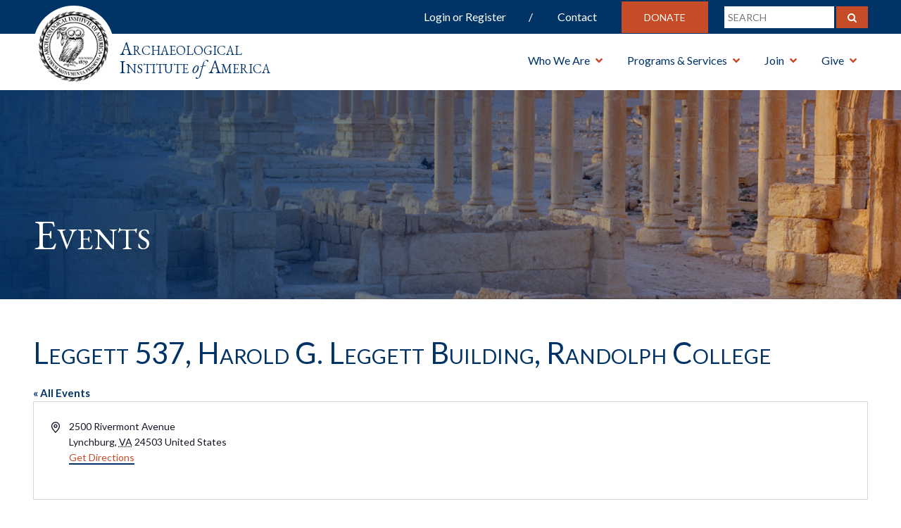

--- FILE ---
content_type: text/html; charset=UTF-8
request_url: https://www.archaeological.org/venue/tba-lynchburg
body_size: 43755
content:

<!DOCTYPE HTML>
<html>
<head>
  <meta charset="utf-8">
    <meta http-equiv="X-UA-Compatible" content="IE=edge">
    <meta name="viewport" content="width=device-width, initial-scale=1">
 <title>Event Venue - Leggett 537, Harold G. Leggett Building, Randolph College - Archaeological Institute of America</title>
  <link rel='stylesheet' id='tribe-events-views-v2-bootstrap-datepicker-styles-css' href='https://www.archaeological.org/wp-content/plugins/the-events-calendar/vendor/bootstrap-datepicker/css/bootstrap-datepicker.standalone.min.css?ver=6.15.13.1' type='text/css' media='all' />
<link rel='stylesheet' id='tec-variables-skeleton-css' href='https://www.archaeological.org/wp-content/plugins/the-events-calendar/common/build/css/variables-skeleton.css?ver=6.10.1' type='text/css' media='all' />
<link rel='stylesheet' id='tribe-common-skeleton-style-css' href='https://www.archaeological.org/wp-content/plugins/the-events-calendar/common/build/css/common-skeleton.css?ver=6.10.1' type='text/css' media='all' />
<link rel='stylesheet' id='tribe-tooltipster-css-css' href='https://www.archaeological.org/wp-content/plugins/the-events-calendar/common/vendor/tooltipster/tooltipster.bundle.min.css?ver=6.10.1' type='text/css' media='all' />
<link rel='stylesheet' id='tribe-events-views-v2-skeleton-css' href='https://www.archaeological.org/wp-content/plugins/the-events-calendar/build/css/views-skeleton.css?ver=6.15.13.1' type='text/css' media='all' />
<link rel='stylesheet' id='tec-variables-full-css' href='https://www.archaeological.org/wp-content/plugins/the-events-calendar/common/build/css/variables-full.css?ver=6.10.1' type='text/css' media='all' />
<link rel='stylesheet' id='tribe-common-full-style-css' href='https://www.archaeological.org/wp-content/plugins/the-events-calendar/common/build/css/common-full.css?ver=6.10.1' type='text/css' media='all' />
<link rel='stylesheet' id='tribe-events-views-v2-full-css' href='https://www.archaeological.org/wp-content/plugins/the-events-calendar/build/css/views-full.css?ver=6.15.13.1' type='text/css' media='all' />
<link rel='stylesheet' id='tribe-events-views-v2-print-css' href='https://www.archaeological.org/wp-content/plugins/the-events-calendar/build/css/views-print.css?ver=6.15.13.1' type='text/css' media='print' />
<link rel='stylesheet' id='tribe-events-filterbar-views-v2-print-css' href='https://www.archaeological.org/wp-content/plugins/the-events-calendar-filterbar/build/css/views-print.css?ver=5.6.2' type='text/css' media='print' />
<link rel='stylesheet' id='tribe-events-pro-views-v2-print-css' href='https://www.archaeological.org/wp-content/plugins/events-calendar-pro/build/css/views-print.css?ver=7.7.11' type='text/css' media='print' />
<meta name='robots' content='noindex, follow' />

	<!-- This site is optimized with the Yoast SEO plugin v26.7 - https://yoast.com/wordpress/plugins/seo/ -->
	<meta name="description" content="Events at Leggett 537, Harold G. Leggett Building, Randolph College" />
	<meta property="og:locale" content="en_US" />
	<meta property="og:type" content="article" />
	<meta property="og:title" content="Event Venue - Leggett 537, Harold G. Leggett Building, Randolph College - Archaeological Institute of America" />
	<meta property="og:description" content="Events at Leggett 537, Harold G. Leggett Building, Randolph College" />
	<meta property="og:url" content="https://www.archaeological.org/venue/tba-lynchburg/" />
	<meta property="og:site_name" content="Archaeological Institute of America" />
	<meta property="article:publisher" content="https://www.facebook.com/Archaeological.Institute" />
	<meta property="article:modified_time" content="2019-09-04T20:16:36+00:00" />
	<meta name="twitter:card" content="summary_large_image" />
	<meta name="twitter:site" content="@archaeology_aia" />
	<script type="application/ld+json" class="yoast-schema-graph">{"@context":"https://schema.org","@graph":[{"@type":"WebPage","@id":"https://www.archaeological.org/venue/tba-lynchburg/","url":"https://www.archaeological.org/venue/tba-lynchburg/","name":"Event Venue - Leggett 537, Harold G. Leggett Building, Randolph College - Archaeological Institute of America","isPartOf":{"@id":"https://www.archaeological.org/#website"},"datePublished":"2019-03-19T16:44:52+00:00","dateModified":"2019-09-04T20:16:36+00:00","description":"Events at Leggett 537, Harold G. Leggett Building, Randolph College","breadcrumb":{"@id":"https://www.archaeological.org/venue/tba-lynchburg/#breadcrumb"},"inLanguage":"en-US","potentialAction":[{"@type":"ReadAction","target":["https://www.archaeological.org/venue/tba-lynchburg/"]}]},{"@type":"BreadcrumbList","@id":"https://www.archaeological.org/venue/tba-lynchburg/#breadcrumb","itemListElement":[{"@type":"ListItem","position":1,"name":"Home","item":"https://www.archaeological.org/"},{"@type":"ListItem","position":2,"name":"Leggett 537, Harold G. Leggett Building, Randolph College"}]},{"@type":"WebSite","@id":"https://www.archaeological.org/#website","url":"https://www.archaeological.org/","name":"Archaeological Institute of America","description":"Archaeological Institute of America","publisher":{"@id":"https://www.archaeological.org/#organization"},"potentialAction":[{"@type":"SearchAction","target":{"@type":"EntryPoint","urlTemplate":"https://www.archaeological.org/?s={search_term_string}"},"query-input":{"@type":"PropertyValueSpecification","valueRequired":true,"valueName":"search_term_string"}}],"inLanguage":"en-US"},{"@type":"Organization","@id":"https://www.archaeological.org/#organization","name":"Archaeological Institute of America","url":"https://www.archaeological.org/","logo":{"@type":"ImageObject","inLanguage":"en-US","@id":"https://www.archaeological.org/#/schema/logo/image/","url":"https://www.archaeological.org/wp-content/uploads/2019/04/aia_seal_jpeg.jpg","contentUrl":"https://www.archaeological.org/wp-content/uploads/2019/04/aia_seal_jpeg.jpg","width":793,"height":800,"caption":"Archaeological Institute of America"},"image":{"@id":"https://www.archaeological.org/#/schema/logo/image/"},"sameAs":["https://www.facebook.com/Archaeological.Institute","https://x.com/archaeology_aia","https://www.instagram.com/archaeology_aia/","https://www.youtube.com/archaeologytv"]}]}</script>
	<!-- / Yoast SEO plugin. -->


<link rel='dns-prefetch' href='//www.googletagmanager.com' />
<link rel='dns-prefetch' href='//cdnjs.cloudflare.com' />
<link rel='dns-prefetch' href='//maxcdn.bootstrapcdn.com' />
<link rel='dns-prefetch' href='//fonts.googleapis.com' />
<link rel='dns-prefetch' href='//use.fontawesome.com' />
<link rel='dns-prefetch' href='//stackpath.bootstrapcdn.com' />
<link rel='dns-prefetch' href='//cdn.jsdelivr.net' />
<link rel="alternate" type="application/rss+xml" title="Archaeological Institute of America &raquo; Feed" href="https://www.archaeological.org/feed/" />
<link rel="alternate" type="application/rss+xml" title="Archaeological Institute of America &raquo; Comments Feed" href="https://www.archaeological.org/comments/feed/" />
<link rel="alternate" type="text/calendar" title="Archaeological Institute of America &raquo; iCal Feed" href="https://www.archaeological.org/events/?ical=1" />
<link rel="alternate" title="oEmbed (JSON)" type="application/json+oembed" href="https://www.archaeological.org/wp-json/oembed/1.0/embed?url=https%3A%2F%2Fwww.archaeological.org%2Fvenue%2Ftba-lynchburg%2F" />
<link rel="alternate" title="oEmbed (XML)" type="text/xml+oembed" href="https://www.archaeological.org/wp-json/oembed/1.0/embed?url=https%3A%2F%2Fwww.archaeological.org%2Fvenue%2Ftba-lynchburg%2F&#038;format=xml" />
<style id='wp-img-auto-sizes-contain-inline-css' type='text/css'>
img:is([sizes=auto i],[sizes^="auto," i]){contain-intrinsic-size:3000px 1500px}
/*# sourceURL=wp-img-auto-sizes-contain-inline-css */
</style>
<link rel='stylesheet' id='wc_shortcode_block-css' href='https://www.archaeological.org/wp-content/plugins/donation-for-woocommerce/assets/js/gutenberg_shortcode_block/build/style-index.css?ver=6.9' type='text/css' media='all' />
<link rel='stylesheet' id='tribe-select2-css-css' href='https://www.archaeological.org/wp-content/plugins/the-events-calendar/common/vendor/tribe-selectWoo/dist/css/selectWoo.min.css?ver=6.10.1' type='text/css' media='all' />
<link rel='stylesheet' id='tribe-events-custom-jquery-styles-css' href='https://www.archaeological.org/wp-content/plugins/the-events-calendar/vendor/jquery/smoothness/jquery-ui-1.8.23.custom.css?ver=6.15.13.1' type='text/css' media='all' />
<link rel='stylesheet' id='tribe-events-filterbar-views-v2-1-filter-bar-skeleton-css' href='https://www.archaeological.org/wp-content/plugins/the-events-calendar-filterbar/build/css/views-filter-bar-skeleton.css?ver=5.6.2' type='text/css' media='all' />
<link rel='stylesheet' id='tribe-events-filterbar-views-v2-1-filter-bar-full-css' href='https://www.archaeological.org/wp-content/plugins/the-events-calendar-filterbar/build/css/views-filter-bar-full.css?ver=5.6.2' type='text/css' media='all' />
<link rel='stylesheet' id='tribe-events-virtual-skeleton-css' href='https://www.archaeological.org/wp-content/plugins/events-calendar-pro/build/css/events-virtual-skeleton.css?ver=7.7.11' type='text/css' media='all' />
<link rel='stylesheet' id='tribe-events-virtual-full-css' href='https://www.archaeological.org/wp-content/plugins/events-calendar-pro/build/css/events-virtual-full.css?ver=7.7.11' type='text/css' media='all' />
<link rel='stylesheet' id='tec-events-pro-single-css' href='https://www.archaeological.org/wp-content/plugins/events-calendar-pro/build/css/events-single.css?ver=7.7.11' type='text/css' media='all' />
<link rel='stylesheet' id='tribe-events-pro-mini-calendar-block-styles-css' href='https://www.archaeological.org/wp-content/plugins/events-calendar-pro/build/css/tribe-events-pro-mini-calendar-block.css?ver=7.7.11' type='text/css' media='all' />
<style id='wp-emoji-styles-inline-css' type='text/css'>

	img.wp-smiley, img.emoji {
		display: inline !important;
		border: none !important;
		box-shadow: none !important;
		height: 1em !important;
		width: 1em !important;
		margin: 0 0.07em !important;
		vertical-align: -0.1em !important;
		background: none !important;
		padding: 0 !important;
	}
/*# sourceURL=wp-emoji-styles-inline-css */
</style>
<link rel='stylesheet' id='wp-block-library-css' href='https://www.archaeological.org/wp-includes/css/dist/block-library/style.min.css?ver=6.9' type='text/css' media='all' />
<style id='global-styles-inline-css' type='text/css'>
:root{--wp--preset--aspect-ratio--square: 1;--wp--preset--aspect-ratio--4-3: 4/3;--wp--preset--aspect-ratio--3-4: 3/4;--wp--preset--aspect-ratio--3-2: 3/2;--wp--preset--aspect-ratio--2-3: 2/3;--wp--preset--aspect-ratio--16-9: 16/9;--wp--preset--aspect-ratio--9-16: 9/16;--wp--preset--color--black: #000000;--wp--preset--color--cyan-bluish-gray: #abb8c3;--wp--preset--color--white: #fff;--wp--preset--color--pale-pink: #f78da7;--wp--preset--color--vivid-red: #cf2e2e;--wp--preset--color--luminous-vivid-orange: #ff6900;--wp--preset--color--luminous-vivid-amber: #fcb900;--wp--preset--color--light-green-cyan: #7bdcb5;--wp--preset--color--vivid-green-cyan: #00d084;--wp--preset--color--pale-cyan-blue: #8ed1fc;--wp--preset--color--vivid-cyan-blue: #0693e3;--wp--preset--color--vivid-purple: #9b51e0;--wp--preset--color--blue: #003366;--wp--preset--color--orange: #c54c26;--wp--preset--gradient--vivid-cyan-blue-to-vivid-purple: linear-gradient(135deg,rgb(6,147,227) 0%,rgb(155,81,224) 100%);--wp--preset--gradient--light-green-cyan-to-vivid-green-cyan: linear-gradient(135deg,rgb(122,220,180) 0%,rgb(0,208,130) 100%);--wp--preset--gradient--luminous-vivid-amber-to-luminous-vivid-orange: linear-gradient(135deg,rgb(252,185,0) 0%,rgb(255,105,0) 100%);--wp--preset--gradient--luminous-vivid-orange-to-vivid-red: linear-gradient(135deg,rgb(255,105,0) 0%,rgb(207,46,46) 100%);--wp--preset--gradient--very-light-gray-to-cyan-bluish-gray: linear-gradient(135deg,rgb(238,238,238) 0%,rgb(169,184,195) 100%);--wp--preset--gradient--cool-to-warm-spectrum: linear-gradient(135deg,rgb(74,234,220) 0%,rgb(151,120,209) 20%,rgb(207,42,186) 40%,rgb(238,44,130) 60%,rgb(251,105,98) 80%,rgb(254,248,76) 100%);--wp--preset--gradient--blush-light-purple: linear-gradient(135deg,rgb(255,206,236) 0%,rgb(152,150,240) 100%);--wp--preset--gradient--blush-bordeaux: linear-gradient(135deg,rgb(254,205,165) 0%,rgb(254,45,45) 50%,rgb(107,0,62) 100%);--wp--preset--gradient--luminous-dusk: linear-gradient(135deg,rgb(255,203,112) 0%,rgb(199,81,192) 50%,rgb(65,88,208) 100%);--wp--preset--gradient--pale-ocean: linear-gradient(135deg,rgb(255,245,203) 0%,rgb(182,227,212) 50%,rgb(51,167,181) 100%);--wp--preset--gradient--electric-grass: linear-gradient(135deg,rgb(202,248,128) 0%,rgb(113,206,126) 100%);--wp--preset--gradient--midnight: linear-gradient(135deg,rgb(2,3,129) 0%,rgb(40,116,252) 100%);--wp--preset--font-size--small: 13px;--wp--preset--font-size--medium: 20px;--wp--preset--font-size--large: 36px;--wp--preset--font-size--x-large: 42px;--wp--preset--spacing--20: 0.44rem;--wp--preset--spacing--30: 0.67rem;--wp--preset--spacing--40: 1rem;--wp--preset--spacing--50: 1.5rem;--wp--preset--spacing--60: 2.25rem;--wp--preset--spacing--70: 3.38rem;--wp--preset--spacing--80: 5.06rem;--wp--preset--shadow--natural: 6px 6px 9px rgba(0, 0, 0, 0.2);--wp--preset--shadow--deep: 12px 12px 50px rgba(0, 0, 0, 0.4);--wp--preset--shadow--sharp: 6px 6px 0px rgba(0, 0, 0, 0.2);--wp--preset--shadow--outlined: 6px 6px 0px -3px rgb(255, 255, 255), 6px 6px rgb(0, 0, 0);--wp--preset--shadow--crisp: 6px 6px 0px rgb(0, 0, 0);}:where(.is-layout-flex){gap: 0.5em;}:where(.is-layout-grid){gap: 0.5em;}body .is-layout-flex{display: flex;}.is-layout-flex{flex-wrap: wrap;align-items: center;}.is-layout-flex > :is(*, div){margin: 0;}body .is-layout-grid{display: grid;}.is-layout-grid > :is(*, div){margin: 0;}:where(.wp-block-columns.is-layout-flex){gap: 2em;}:where(.wp-block-columns.is-layout-grid){gap: 2em;}:where(.wp-block-post-template.is-layout-flex){gap: 1.25em;}:where(.wp-block-post-template.is-layout-grid){gap: 1.25em;}.has-black-color{color: var(--wp--preset--color--black) !important;}.has-cyan-bluish-gray-color{color: var(--wp--preset--color--cyan-bluish-gray) !important;}.has-white-color{color: var(--wp--preset--color--white) !important;}.has-pale-pink-color{color: var(--wp--preset--color--pale-pink) !important;}.has-vivid-red-color{color: var(--wp--preset--color--vivid-red) !important;}.has-luminous-vivid-orange-color{color: var(--wp--preset--color--luminous-vivid-orange) !important;}.has-luminous-vivid-amber-color{color: var(--wp--preset--color--luminous-vivid-amber) !important;}.has-light-green-cyan-color{color: var(--wp--preset--color--light-green-cyan) !important;}.has-vivid-green-cyan-color{color: var(--wp--preset--color--vivid-green-cyan) !important;}.has-pale-cyan-blue-color{color: var(--wp--preset--color--pale-cyan-blue) !important;}.has-vivid-cyan-blue-color{color: var(--wp--preset--color--vivid-cyan-blue) !important;}.has-vivid-purple-color{color: var(--wp--preset--color--vivid-purple) !important;}.has-black-background-color{background-color: var(--wp--preset--color--black) !important;}.has-cyan-bluish-gray-background-color{background-color: var(--wp--preset--color--cyan-bluish-gray) !important;}.has-white-background-color{background-color: var(--wp--preset--color--white) !important;}.has-pale-pink-background-color{background-color: var(--wp--preset--color--pale-pink) !important;}.has-vivid-red-background-color{background-color: var(--wp--preset--color--vivid-red) !important;}.has-luminous-vivid-orange-background-color{background-color: var(--wp--preset--color--luminous-vivid-orange) !important;}.has-luminous-vivid-amber-background-color{background-color: var(--wp--preset--color--luminous-vivid-amber) !important;}.has-light-green-cyan-background-color{background-color: var(--wp--preset--color--light-green-cyan) !important;}.has-vivid-green-cyan-background-color{background-color: var(--wp--preset--color--vivid-green-cyan) !important;}.has-pale-cyan-blue-background-color{background-color: var(--wp--preset--color--pale-cyan-blue) !important;}.has-vivid-cyan-blue-background-color{background-color: var(--wp--preset--color--vivid-cyan-blue) !important;}.has-vivid-purple-background-color{background-color: var(--wp--preset--color--vivid-purple) !important;}.has-black-border-color{border-color: var(--wp--preset--color--black) !important;}.has-cyan-bluish-gray-border-color{border-color: var(--wp--preset--color--cyan-bluish-gray) !important;}.has-white-border-color{border-color: var(--wp--preset--color--white) !important;}.has-pale-pink-border-color{border-color: var(--wp--preset--color--pale-pink) !important;}.has-vivid-red-border-color{border-color: var(--wp--preset--color--vivid-red) !important;}.has-luminous-vivid-orange-border-color{border-color: var(--wp--preset--color--luminous-vivid-orange) !important;}.has-luminous-vivid-amber-border-color{border-color: var(--wp--preset--color--luminous-vivid-amber) !important;}.has-light-green-cyan-border-color{border-color: var(--wp--preset--color--light-green-cyan) !important;}.has-vivid-green-cyan-border-color{border-color: var(--wp--preset--color--vivid-green-cyan) !important;}.has-pale-cyan-blue-border-color{border-color: var(--wp--preset--color--pale-cyan-blue) !important;}.has-vivid-cyan-blue-border-color{border-color: var(--wp--preset--color--vivid-cyan-blue) !important;}.has-vivid-purple-border-color{border-color: var(--wp--preset--color--vivid-purple) !important;}.has-vivid-cyan-blue-to-vivid-purple-gradient-background{background: var(--wp--preset--gradient--vivid-cyan-blue-to-vivid-purple) !important;}.has-light-green-cyan-to-vivid-green-cyan-gradient-background{background: var(--wp--preset--gradient--light-green-cyan-to-vivid-green-cyan) !important;}.has-luminous-vivid-amber-to-luminous-vivid-orange-gradient-background{background: var(--wp--preset--gradient--luminous-vivid-amber-to-luminous-vivid-orange) !important;}.has-luminous-vivid-orange-to-vivid-red-gradient-background{background: var(--wp--preset--gradient--luminous-vivid-orange-to-vivid-red) !important;}.has-very-light-gray-to-cyan-bluish-gray-gradient-background{background: var(--wp--preset--gradient--very-light-gray-to-cyan-bluish-gray) !important;}.has-cool-to-warm-spectrum-gradient-background{background: var(--wp--preset--gradient--cool-to-warm-spectrum) !important;}.has-blush-light-purple-gradient-background{background: var(--wp--preset--gradient--blush-light-purple) !important;}.has-blush-bordeaux-gradient-background{background: var(--wp--preset--gradient--blush-bordeaux) !important;}.has-luminous-dusk-gradient-background{background: var(--wp--preset--gradient--luminous-dusk) !important;}.has-pale-ocean-gradient-background{background: var(--wp--preset--gradient--pale-ocean) !important;}.has-electric-grass-gradient-background{background: var(--wp--preset--gradient--electric-grass) !important;}.has-midnight-gradient-background{background: var(--wp--preset--gradient--midnight) !important;}.has-small-font-size{font-size: var(--wp--preset--font-size--small) !important;}.has-medium-font-size{font-size: var(--wp--preset--font-size--medium) !important;}.has-large-font-size{font-size: var(--wp--preset--font-size--large) !important;}.has-x-large-font-size{font-size: var(--wp--preset--font-size--x-large) !important;}
/*# sourceURL=global-styles-inline-css */
</style>

<style id='classic-theme-styles-inline-css' type='text/css'>
/*! This file is auto-generated */
.wp-block-button__link{color:#fff;background-color:#32373c;border-radius:9999px;box-shadow:none;text-decoration:none;padding:calc(.667em + 2px) calc(1.333em + 2px);font-size:1.125em}.wp-block-file__button{background:#32373c;color:#fff;text-decoration:none}
/*# sourceURL=/wp-includes/css/classic-themes.min.css */
</style>
<link rel='stylesheet' id='enr-blocks-integration-css' href='https://www.archaeological.org/wp-content/plugins/enhancer-for-woocommerce-subscriptions/assets/blocks/frontend/index.css?ver=5.3.0' type='text/css' media='all' />
<link rel='stylesheet' id='trustseal_style-css' href='https://www.archaeological.org/wp-content/plugins/donation-for-woocommerce/assets/css/user-wc-donation-form.css?ver=3.9.8&#038;t=14012026012013' type='text/css' media='all' />
<link rel='stylesheet' id='woocommerce-layout-css' href='https://www.archaeological.org/wp-content/plugins/woocommerce/assets/css/woocommerce-layout.css?ver=10.4.3' type='text/css' media='all' />
<link rel='stylesheet' id='woocommerce-smallscreen-css' href='https://www.archaeological.org/wp-content/plugins/woocommerce/assets/css/woocommerce-smallscreen.css?ver=10.4.3' type='text/css' media='only screen and (max-width: 768px)' />
<link rel='stylesheet' id='woocommerce-general-css' href='https://www.archaeological.org/wp-content/plugins/woocommerce/assets/css/woocommerce.css?ver=10.4.3' type='text/css' media='all' />
<style id='woocommerce-inline-inline-css' type='text/css'>
.woocommerce form .form-row .required { visibility: visible; }
/*# sourceURL=woocommerce-inline-inline-css */
</style>
<link rel='stylesheet' id='select2-css' href='https://www.archaeological.org/wp-content/plugins/woocommerce/assets/css/select2.css?ver=10.4.3' type='text/css' media='all' />
<link rel='stylesheet' id='wc-memberships-profile-fields-css' href='https://www.archaeological.org/wp-content/plugins/woocommerce-memberships/assets/css/frontend/wc-memberships-profile-fields.min.css?ver=1.27.5' type='text/css' media='all' />
<link rel='stylesheet' id='wc-memberships-frontend-css' href='https://www.archaeological.org/wp-content/plugins/woocommerce-memberships/assets/css/frontend/wc-memberships-frontend.min.css?ver=1.27.5' type='text/css' media='all' />
<link rel='stylesheet' id='enr-frontend-css' href='https://www.archaeological.org/wp-content/plugins/enhancer-for-woocommerce-subscriptions/assets/css/frontend.css?ver=5.3.0' type='text/css' media='all' />
<link rel='stylesheet' id='sortable-theme-light-css' href='https://www.archaeological.org/wp-content/themes/aia/public/css/sortable-theme-light.css?ver=1442382722' type='text/css' media='' />
<link rel='stylesheet' id='font-google-css' href='https://fonts.googleapis.com/css?family=EB+Garamond:400,400i,700,700i|Lato:300,400,700' type='text/css' media='all' />
<link rel='stylesheet' id='font-awesome-css' href='https://use.fontawesome.com/releases/v5.0.6/css/all.css' type='text/css' media='all' />
<link rel='stylesheet' id='bootstrap-css' href='https://stackpath.bootstrapcdn.com/bootstrap/4.1.3/css/bootstrap.min.css' type='text/css' media='all' />
<link rel='stylesheet' id='slick-css' href='https://www.archaeological.org/wp-content/themes/aia/public/js/slick/slick.css' type='text/css' media='all' />
<link rel='stylesheet' id='slick-theme-css' href='https://www.archaeological.org/wp-content/themes/aia/public/js/slick/slick-theme.css' type='text/css' media='all' />
<link rel='stylesheet' id='slick-lightbox-css' href='https://cdnjs.cloudflare.com/ajax/libs/slick-lightbox/0.2.12/slick-lightbox.css' type='text/css' media='all' />
<link rel='stylesheet' id='main-style-css' href='https://www.archaeological.org/wp-content/themes/aia/style.css' type='text/css' media='all' />
<link rel='stylesheet' id='mobile-media-css' href='https://www.archaeological.org/wp-content/themes/aia/public/css/media.css' type='text/css' media='all' />
<style id='ans-inline-style-inline-css' type='text/css'>
.ans-badge:before {
                	border-left: 40px solid #ff0000;
                	border-top: 40px solid #ff0000;
                }
                
                .ans-auction-table-navigation nav {
                	background: #f7f7f7;
                	border: 1px solid #f7f7f7;
                }
                
                .ans-auction-table-navigation nav a {
                	color: #000000!important;
                }

                .ans-auction-table-navigation nav .ans-current { 
                	color: #008fe1!important;
                }

                .ans-auction-table-navigation nav a:hover {
                	color: #008fe1!important;
                }

                .ans-auction-table-contents {
                    border-left: 2px solid #f7f7f7;
                    border-bottom: 2px solid #f7f7f7;
                    border-right: 2px solid #f7f7f7;
                }

                .ans-shop-timer-wrapper {
                	background: #f1f1f1;
                }
                
                .ans-shop-timer-wrapper #ans_auction_days, 
                .ans-shop-timer-wrapper #ans_auction_hours,
                .ans-shop-timer-wrapper #ans_auction_minutes,
                .ans-shop-timer-wrapper #ans_auction_seconds {
                	color: #000000!important;
                }

                .ans-auction-countdown-timer .ans-auction-timer {
                	color: #000000;
                }

                .ans-auction-countdown-timer #ans_auction_days, 
                .ans-auction-countdown-timer #ans_auction_hours,
                .ans-auction-countdown-timer #ans_auction_minutes,
                .ans-auction-countdown-timer #ans_auction_seconds {
                	color: #000000;
                }

                .ans-shop-timer-section {
                	color: #3c763d; }
/*# sourceURL=ans-inline-style-inline-css */
</style>
<link rel='stylesheet' id='dashicons-css' href='https://www.archaeological.org/wp-includes/css/dashicons.min.css?ver=6.9' type='text/css' media='all' />
<link rel='stylesheet' id='acf-global-css' href='https://www.archaeological.org/wp-content/plugins/advanced-custom-fields-pro/assets/build/css/acf-global.min.css?ver=6.7.0.2' type='text/css' media='all' />
<link rel='stylesheet' id='acf-input-css' href='https://www.archaeological.org/wp-content/plugins/advanced-custom-fields-pro/assets/build/css/acf-input.min.css?ver=6.7.0.2' type='text/css' media='all' />
<link rel='stylesheet' id='acf-pro-input-css' href='https://www.archaeological.org/wp-content/plugins/advanced-custom-fields-pro/assets/build/css/pro/acf-pro-input.min.css?ver=6.7.0.2' type='text/css' media='all' />
<link rel='stylesheet' id='acf-datepicker-css' href='https://www.archaeological.org/wp-content/plugins/advanced-custom-fields-pro/assets/inc/datepicker/jquery-ui.min.css?ver=1.11.4' type='text/css' media='all' />
<link rel='stylesheet' id='acf-timepicker-css' href='https://www.archaeological.org/wp-content/plugins/advanced-custom-fields-pro/assets/inc/timepicker/jquery-ui-timepicker-addon.min.css?ver=1.6.1' type='text/css' media='all' />
<link rel='stylesheet' id='wp-color-picker-css' href='https://www.archaeological.org/wp-admin/css/color-picker.min.css?ver=6.9' type='text/css' media='all' />
<link rel='stylesheet' id='acf-input-font-awesome-css' href='https://www.archaeological.org/wp-content/plugins/advanced-custom-fields-font-awesome/assets/css/input.css?ver=5.0.2' type='text/css' media='all' />
<link rel='stylesheet' id='acf-input-font-awesome_library-css' href='https://cdn.jsdelivr.net/fontawesome/4.7.0/css/font-awesome.min.css?ver=6.9' type='text/css' media='all' />
<script type="text/javascript" id="woocommerce-google-analytics-integration-gtag-js-after">
/* <![CDATA[ */
/* Google Analytics for WooCommerce (gtag.js) */
					window.dataLayer = window.dataLayer || [];
					function gtag(){dataLayer.push(arguments);}
					// Set up default consent state.
					for ( const mode of [{"analytics_storage":"denied","ad_storage":"denied","ad_user_data":"denied","ad_personalization":"denied","region":["AT","BE","BG","HR","CY","CZ","DK","EE","FI","FR","DE","GR","HU","IS","IE","IT","LV","LI","LT","LU","MT","NL","NO","PL","PT","RO","SK","SI","ES","SE","GB","CH"]}] || [] ) {
						gtag( "consent", "default", { "wait_for_update": 500, ...mode } );
					}
					gtag("js", new Date());
					gtag("set", "developer_id.dOGY3NW", true);
					gtag("config", "G-X47J456NPC", {"track_404":true,"allow_google_signals":false,"logged_in":false,"linker":{"domains":[],"allow_incoming":false},"custom_map":{"dimension1":"logged_in"}});
//# sourceURL=woocommerce-google-analytics-integration-gtag-js-after
/* ]]> */
</script>
<script type="text/javascript" src="https://www.archaeological.org/wp-includes/js/jquery/jquery.min.js?ver=3.7.1" id="jquery-core-js"></script>
<script type="text/javascript" src="https://www.archaeological.org/wp-includes/js/jquery/jquery-migrate.min.js?ver=3.4.1" id="jquery-migrate-js"></script>
<script type="text/javascript" src="https://www.archaeological.org/wp-content/plugins/the-events-calendar/common/build/js/tribe-common.js?ver=9c44e11f3503a33e9540" id="tribe-common-js"></script>
<script type="text/javascript" src="https://www.archaeological.org/wp-content/plugins/the-events-calendar/build/js/views/breakpoints.js?ver=4208de2df2852e0b91ec" id="tribe-events-views-v2-breakpoints-js"></script>
<script type="text/javascript" src="https://www.archaeological.org/wp-content/plugins/the-events-calendar/build/js/views/accordion.js?ver=b0cf88d89b3e05e7d2ef" id="tribe-events-views-v2-accordion-js"></script>
<script type="text/javascript" id="tribe-events-filterbar-views-filter-bar-state-js-js-extra">
/* <![CDATA[ */
var tribe_events_filter_bar_js_config = {"events":{"currency_symbol":"$","reverse_currency_position":false},"l10n":{"show_filters":"Show filters","hide_filters":"Hide filters","filter_options":"Filter options","cost_range_currency_symbol_before":"\u003C%- currency_symbol %\u003E\u003C%- cost_low %\u003E - \u003C%- currency_symbol %\u003E\u003C%- cost_high %\u003E","cost_range_currency_symbol_after":"\u003C%- cost_low %\u003E\u003C%- currency_symbol %\u003E - \u003C%- cost_high %\u003E\u003C%- currency_symbol %\u003E"}};
//# sourceURL=tribe-events-filterbar-views-filter-bar-state-js-js-extra
/* ]]> */
</script>
<script type="text/javascript" src="https://www.archaeological.org/wp-content/plugins/the-events-calendar-filterbar/build/js/views/filter-bar-state.js?ver=5.6.2" id="tribe-events-filterbar-views-filter-bar-state-js-js"></script>
<script type="text/javascript" src="https://www.archaeological.org/wp-includes/js/jquery/ui/core.min.js?ver=1.13.3" id="jquery-ui-core-js"></script>
<script type="text/javascript" src="https://www.archaeological.org/wp-includes/js/jquery/ui/mouse.min.js?ver=1.13.3" id="jquery-ui-mouse-js"></script>
<script type="text/javascript" src="https://www.archaeological.org/wp-includes/js/jquery/ui/slider.min.js?ver=1.13.3" id="jquery-ui-slider-js"></script>
<script type="text/javascript" src="https://www.archaeological.org/wp-includes/js/jquery/ui/draggable.min.js?ver=1.13.3" id="jquery-ui-draggable-js"></script>
<script type="text/javascript" src="https://www.archaeological.org/wp-includes/js/dist/hooks.min.js?ver=dd5603f07f9220ed27f1" id="wp-hooks-js"></script>
<script type="text/javascript" src="https://www.archaeological.org/wp-includes/js/dist/i18n.min.js?ver=c26c3dc7bed366793375" id="wp-i18n-js"></script>
<script type="text/javascript" id="wp-i18n-js-after">
/* <![CDATA[ */
wp.i18n.setLocaleData( { 'text direction\u0004ltr': [ 'ltr' ] } );
//# sourceURL=wp-i18n-js-after
/* ]]> */
</script>
<script type="text/javascript" src="https://www.archaeological.org/wp-content/plugins/woocommerce/assets/js/jquery-blockui/jquery.blockUI.min.js?ver=2.7.0-wc.10.4.3" id="wc-jquery-blockui-js" defer="defer" data-wp-strategy="defer"></script>
<script type="text/javascript" id="wc-add-to-cart-js-extra">
/* <![CDATA[ */
var wc_add_to_cart_params = {"ajax_url":"/wp-admin/admin-ajax.php","wc_ajax_url":"/?wc-ajax=%%endpoint%%","i18n_view_cart":"View cart","cart_url":"https://www.archaeological.org/cart/","is_cart":"","cart_redirect_after_add":"yes"};
//# sourceURL=wc-add-to-cart-js-extra
/* ]]> */
</script>
<script type="text/javascript" src="https://www.archaeological.org/wp-content/plugins/woocommerce/assets/js/frontend/add-to-cart.min.js?ver=10.4.3" id="wc-add-to-cart-js" defer="defer" data-wp-strategy="defer"></script>
<script type="text/javascript" src="https://www.archaeological.org/wp-content/plugins/woocommerce/assets/js/js-cookie/js.cookie.min.js?ver=2.1.4-wc.10.4.3" id="wc-js-cookie-js" defer="defer" data-wp-strategy="defer"></script>
<script type="text/javascript" id="woocommerce-js-extra">
/* <![CDATA[ */
var woocommerce_params = {"ajax_url":"/wp-admin/admin-ajax.php","wc_ajax_url":"/?wc-ajax=%%endpoint%%","i18n_password_show":"Show password","i18n_password_hide":"Hide password"};
//# sourceURL=woocommerce-js-extra
/* ]]> */
</script>
<script type="text/javascript" src="https://www.archaeological.org/wp-content/plugins/woocommerce/assets/js/frontend/woocommerce.min.js?ver=10.4.3" id="woocommerce-js" defer="defer" data-wp-strategy="defer"></script>
<script type="text/javascript" id="enr-frontend-js-extra">
/* <![CDATA[ */
var enr_frontend_params = {"ajax_url":"https://www.archaeological.org/wp-admin/admin-ajax.php","is_checkout":"","is_user_logged_in":"","is_switch_request":"","cart_level_subscribed":"","subscribe_now_nonce":"da08979b7f","subscribe_now_button_text":"Join now","single_add_to_cart_text":"Add to cart","hide_variable_limited_notice":""};
//# sourceURL=enr-frontend-js-extra
/* ]]> */
</script>
<script type="text/javascript" src="https://www.archaeological.org/wp-content/plugins/enhancer-for-woocommerce-subscriptions/assets/js/frontend.js?ver=5.3.0" id="enr-frontend-js"></script>
<script type="text/javascript" src="https://www.archaeological.org/wp-includes/js/jquery/ui/sortable.min.js?ver=1.13.3" id="jquery-ui-sortable-js"></script>
<script type="text/javascript" src="https://www.archaeological.org/wp-includes/js/jquery/ui/resizable.min.js?ver=1.13.3" id="jquery-ui-resizable-js"></script>
<script type="text/javascript" src="https://www.archaeological.org/wp-content/plugins/advanced-custom-fields-pro/assets/build/js/acf.min.js?ver=6.7.0.2" id="acf-js"></script>
<script type="text/javascript" src="https://www.archaeological.org/wp-includes/js/dist/dom-ready.min.js?ver=f77871ff7694fffea381" id="wp-dom-ready-js"></script>
<script type="text/javascript" src="https://www.archaeological.org/wp-includes/js/dist/a11y.min.js?ver=cb460b4676c94bd228ed" id="wp-a11y-js"></script>
<script type="text/javascript" src="https://www.archaeological.org/wp-content/plugins/advanced-custom-fields-pro/assets/build/js/acf-input.min.js?ver=6.7.0.2" id="acf-input-js"></script>
<script type="text/javascript" src="https://www.archaeological.org/wp-content/plugins/advanced-custom-fields-pro/assets/build/js/pro/acf-pro-input.min.js?ver=6.7.0.2" id="acf-pro-input-js"></script>
<script type="text/javascript" src="https://www.archaeological.org/wp-content/plugins/advanced-custom-fields-pro/assets/build/js/pro/acf-pro-ui-options-page.min.js?ver=6.7.0.2" id="acf-pro-ui-options-page-js"></script>
<script type="text/javascript" src="https://www.archaeological.org/wp-content/plugins/woocommerce/assets/js/select2/select2.full.min.js?ver=4.0.3-wc.10.4.3" id="wc-select2-js" defer="defer" data-wp-strategy="defer"></script>
<script type="text/javascript" src="https://www.archaeological.org/wp-includes/js/jquery/ui/datepicker.min.js?ver=1.13.3" id="jquery-ui-datepicker-js"></script>
<script type="text/javascript" src="https://www.archaeological.org/wp-content/plugins/advanced-custom-fields-pro/assets/inc/timepicker/jquery-ui-timepicker-addon.min.js?ver=1.6.1" id="acf-timepicker-js"></script>
<script type="text/javascript" src="https://www.archaeological.org/wp-includes/js/jquery/jquery.ui.touch-punch.js?ver=0.2.2" id="jquery-touch-punch-js"></script>
<script type="text/javascript" src="https://www.archaeological.org/wp-admin/js/iris.min.js?ver=1.0.7" id="iris-js"></script>
<script type="text/javascript" src="https://www.archaeological.org/wp-admin/js/color-picker.min.js?ver=6.9" id="wp-color-picker-js"></script>
<script type="text/javascript" src="https://www.archaeological.org/wp-content/plugins/advanced-custom-fields-pro/assets/inc/color-picker-alpha/wp-color-picker-alpha.js?ver=3.0.0" id="acf-color-picker-alpha-js"></script>
<script type="text/javascript" id="acf-input-font-awesome-js-extra">
/* <![CDATA[ */
var ACFFA = {"major_version":"4"};
//# sourceURL=acf-input-font-awesome-js-extra
/* ]]> */
</script>
<script type="text/javascript" src="https://www.archaeological.org/wp-content/plugins/advanced-custom-fields-font-awesome/assets/js/input-v5.js?ver=5.0.2" id="acf-input-font-awesome-js"></script>
<link rel="https://api.w.org/" href="https://www.archaeological.org/wp-json/" /><link rel="alternate" title="JSON" type="application/json" href="https://www.archaeological.org/wp-json/wp/v2/tribe_venue/11513" /><link rel="EditURI" type="application/rsd+xml" title="RSD" href="https://www.archaeological.org/xmlrpc.php?rsd" />
<link rel='shortlink' href='https://www.archaeological.org/?p=11513' />
<meta name="tec-api-version" content="v1"><meta name="tec-api-origin" content="https://www.archaeological.org"><link rel="alternate" href="https://www.archaeological.org/wp-json/tribe/events/v1/events/?venue=11513" />	<noscript><style>.woocommerce-product-gallery{ opacity: 1 !important; }</style></noscript>
	  <link rel="icon" href="https://www.archaeological.org/wp-content/themes/aia/public/img/favicon.ico" type="image/x-icon" />
  <link rel="shortcut icon" href="https://www.archaeological.org/wp-content/themes/aia/public/img/favicon.ico" type="image/x-icon" />
  
  
	 	
<!-- GA4 - Google Analytics -->
<script async src="https://www.googletagmanager.com/gtag/js?id=G-X47J456NPC"></script>
<script>
  window.dataLayer = window.dataLayer || [];
  function gtag(){dataLayer.push(arguments);}
  gtag('js', new Date());

  gtag('config', 'G-X47J456NPC');
</script>

<!-- UA - Google Analytics -->
<script async src="https://www.googletagmanager.com/gtag/js?id=UA-23105024-1"></script>
<script>
  window.dataLayer = window.dataLayer || [];
  function gtag(){dataLayer.push(arguments);}
  gtag('js', new Date());
  
  			gtag('config', 'UA-23105024-1');
	  
  var trackOutboundLink = function(url) {
  gtag('event', 'click', {
    'event_category': 'outbound',
    'event_label': url,
    'transport_type': 'beacon',
	'event_callback': function(){document.location = url;}
    });
  }
  
</script>

<!-- Google Tag Manager -->
<script>(function(w,d,s,l,i){w[l]=w[l]||[];w[l].push({'gtm.start':
new Date().getTime(),event:'gtm.js'});var f=d.getElementsByTagName(s)[0],
j=d.createElement(s),dl=l!='dataLayer'?'&l='+l:'';j.async=true;j.src=
'https://www.googletagmanager.com/gtm.js?id='+i+dl;f.parentNode.insertBefore(j,f);
})(window,document,'script','dataLayer','GTM-W66QKSL');</script>


<link rel='stylesheet' id='wc-blocks-style-css' href='https://www.archaeological.org/wp-content/plugins/woocommerce/assets/client/blocks/wc-blocks.css?ver=wc-10.4.3' type='text/css' media='all' />
</head>
<body  class="wp-singular tribe_venue-template-default single single-tribe_venue postid-11513 wp-embed-responsive wp-theme-aia theme-aia woocommerce-no-js tribe-no-js tribe-theme-aia">

<!-- Google Tag Manager (noscript) -->
<noscript><iframe src="https://www.googletagmanager.com/ns.html?id=GTM-W66QKSL"
height="0" width="0" style="display:none;visibility:hidden"></iframe></noscript>
<!-- End Google Tag Manager (noscript) -->

<div class="header">
	<div class="header_top">
		<div class="container">

			<ul id="menu-top-nav" class="header_top_nav"><li id="menu-item-125409" class="menu-item menu-item-type-custom menu-item-object-custom menu-item-125409"><a href="https://www.archaeological.org/my-account/">Login or Register</a></li>
<li id="menu-item-385" class="menu-item menu-item-type-post_type menu-item-object-page menu-item-385"><a href="https://www.archaeological.org/contact/">Contact</a></li>
</ul>			<div class="header_top_button">
	
				<a href="https://www.archaeological.org/donate">Donate</a>
			</div>
            		
		       <div class="header_search">
					<form action="https://www.archaeological.org">
						<input type="search" placeholder="SEARCH" name="s">
											    <button type="submit"><i class="fa fa-search"></i></button>

					</form>
				</div>
			
		</div>
	</div>
	<div class="header_main">
		<div class="container">
			<div class="row">
				<div class="col-sm-4">
				    <a href="https://www.archaeological.org/">
						<div class="header_logo_circle">
						      	
							<img src="https://www.archaeological.org/wp-content/uploads/2019/05/aia-logo-icon.png">
						</div>
						<div class="header_logo_text">
							Archaeological<br />Institute <span>of</span> America						</div>
					</a>
				</div>

				
				<div class="col-sm-8">
					<div class="header_mobile"><i class="fa fa-bars"></i></div>
					<div class="header_right">
						<ul class="header_main_nav" id="menu-main-menu">
							<li class="menu-item    ">
								<a href="https://www.archaeological.org/about/">Who We Are</a>
								<ul id="menu-who-we-are" class="header_submenu"><li id="menu-item-173" class="menu-item menu-item-type-post_type menu-item-object-page menu-item-173"><a href="https://www.archaeological.org/about/mission/">Mission</a></li>
<li id="menu-item-174" class="menu-item menu-item-type-post_type menu-item-object-page menu-item-174"><a href="https://www.archaeological.org/about/history/">History</a></li>
<li id="menu-item-175" class="menu-item menu-item-type-post_type menu-item-object-page menu-item-175"><a href="https://www.archaeological.org/about/governance/">Governance</a></li>
<li id="menu-item-282702" class="menu-item menu-item-type-post_type menu-item-object-page menu-item-282702"><a href="https://www.archaeological.org/about/governance/policies/">Policies</a></li>
</ul>							</li>
							<li class="menu-item     ">
								<a href="https://www.archaeological.org/programs/">Programs & Services</a>
								<div class="header_megamenu">
									<div class="row">
										<div class="col-lg-3 col-sm-12 one">
											<div class="header_megamenu_icon one">
												<img src="https://www.archaeological.org/wp-content/uploads/2018/08/icon-02.png">
											</div>
											<h4><a href="https://www.archaeological.org/programs/professionals/">Professionals</a></h4>
											<ul id="menu-p-professionals-main" class="menu"><li id="menu-item-176" class="menu-item menu-item-type-post_type menu-item-object-page menu-item-176"><a href="https://www.archaeological.org/programs/professionals/annual-meeting/">Annual Meeting</a></li>
<li id="menu-item-177" class="menu-item menu-item-type-post_type menu-item-object-page menu-item-177"><a href="https://www.archaeological.org/programs/professionals/fieldwork/">Fieldwork</a></li>
<li id="menu-item-178" class="menu-item menu-item-type-post_type menu-item-object-page menu-item-178"><a href="https://www.archaeological.org/programs/professionals/grants-awards/">Grants &#038; Awards</a></li>
<li id="menu-item-179" class="menu-item menu-item-type-post_type menu-item-object-page menu-item-179"><a href="https://www.archaeological.org/programs/professionals/careers/">Careers</a></li>
<li id="menu-item-180" class="menu-item menu-item-type-post_type menu-item-object-page menu-item-180"><a href="https://www.archaeological.org/programs/professionals/aja-online/">American Journal of Archaeology</a></li>
</ul>										</div>
										<div class="col-lg-3 col-sm-12 two">
											<div class="header_megamenu_icon  ">
												<img src="https://www.archaeological.org/wp-content/uploads/2018/08/icon-03.png">
											</div>
											<h4><a href="https://www.archaeological.org/programs/societies/">AIA Societies</a></h4>
											<ul id="menu-p-societies" class="menu"><li id="menu-item-184" class="menu-item menu-item-type-post_type menu-item-object-page menu-item-184"><a href="https://www.archaeological.org/programs/societies/find/">Find a Society</a></li>
<li id="menu-item-182" class="menu-item menu-item-type-post_type menu-item-object-page menu-item-182"><a href="https://www.archaeological.org/programs/societies/awards/">Society Grants &#038; Awards</a></li>
<li id="menu-item-183" class="menu-item menu-item-type-post_type menu-item-object-page menu-item-183"><a href="https://www.archaeological.org/programs/societies/resources/">Resources</a></li>
<li id="menu-item-810" class="menu-item menu-item-type-post_type menu-item-object-page menu-item-810"><a href="https://www.archaeological.org/programs/societies/news/">Society News</a></li>
</ul>										</div>
										<div class="col-lg-3 col-sm-12 three ">
											<div class="header_megamenu_icon">
												<img src="https://www.archaeological.org/wp-content/uploads/2018/08/icon-04.png">
											</div>
											<h4><a href="https://www.archaeological.org/programs/public/">For the Public</a></h4>
											<ul id="menu-p-public" class="menu"><li id="menu-item-187" class="menu-item menu-item-type-post_type menu-item-object-page menu-item-187"><a href="https://www.archaeological.org/programs/public/archaeologyday/">International Archaeology Day</a></li>
<li id="menu-item-191" class="menu-item menu-item-type-post_type menu-item-object-page menu-item-191"><a href="https://www.archaeological.org/programs/public/interactive-digs/">Interactive Digs</a></li>
<li id="menu-item-185" class="menu-item menu-item-type-post_type menu-item-object-page menu-item-185"><a href="https://www.archaeological.org/programs/public/lectures/">National Lecture Program</a></li>
<li id="menu-item-632" class="menu-item menu-item-type-custom menu-item-object-custom menu-item-632"><a href="/events/">Events Calendar</a></li>
<li id="menu-item-192" class="menu-item menu-item-type-post_type menu-item-object-page menu-item-192"><a href="https://www.archaeological.org/programs/public/site-preservation/">Site Preservation</a></li>
<li id="menu-item-189" class="menu-item menu-item-type-post_type menu-item-object-page menu-item-189"><a href="https://www.archaeological.org/programs/public/archaeology-magazine/">Archaeology Magazine</a></li>
<li id="menu-item-190" class="menu-item menu-item-type-post_type menu-item-object-page menu-item-190"><a href="https://www.archaeological.org/programs/public/tours/">AIA Tours</a></li>
<li id="menu-item-188" class="menu-item menu-item-type-post_type menu-item-object-page menu-item-188"><a href="https://www.archaeological.org/programs/public/media/">Media</a></li>
</ul>										</div>
										<div class="col-lg-3 col-sm-12 four ">
											<div class="header_megamenu_icon">
												<img src="https://www.archaeological.org/wp-content/uploads/2018/08/icon-05.png">
											</div>
											<h4><a href="https://www.archaeological.org/programs/educators/">Educators</a></h4>
											<ul id="menu-p-educators" class="header_submenu"><li id="menu-item-194" class="menu-item menu-item-type-post_type menu-item-object-page menu-item-194"><a href="https://www.archaeological.org/programs/educators/introduction-to-archaeology/">Intro to Archaeology</a></li>
<li id="menu-item-195" class="menu-item menu-item-type-post_type menu-item-object-page menu-item-195"><a href="https://www.archaeological.org/programs/educators/lesson-plans/">Lesson Plans</a></li>
<li id="menu-item-294331" class="menu-item menu-item-type-post_type menu-item-object-page menu-item-294331"><a href="https://www.archaeological.org/programs/educators/archaeologists-in-classrooms/">Archaeologists in Classrooms</a></li>
<li id="menu-item-330446" class="menu-item menu-item-type-post_type menu-item-object-page menu-item-330446"><a href="https://www.archaeological.org/programs/educators/first-lego-league-challenge-2025-2026/">FIRST LEGO League</a></li>
<li id="menu-item-193" class="menu-item menu-item-type-post_type menu-item-object-page menu-item-193"><a href="https://www.archaeological.org/programs/educators/media/">Multimedia</a></li>
<li id="menu-item-196" class="menu-item menu-item-type-post_type menu-item-object-page menu-item-196"><a href="https://www.archaeological.org/programs/educators/more-resources/">Fairs</a></li>
</ul>										</div>
									</div>
								</div>
							</li>
							<li class="menu-item    ">
								<a href="https://www.archaeological.org/join/">Join</a></a>
								<ul id="menu-join" class="header_submenu"><li id="menu-item-298547" class="menu-item menu-item-type-post_type menu-item-object-page menu-item-298547"><a href="https://www.archaeological.org/join/">Become a Member</a></li>
<li id="menu-item-93925" class="menu-item menu-item-type-post_type menu-item-object-page menu-item-93925"><a href="https://www.archaeological.org/society-member-benefits/">Member Benefits</a></li>
<li id="menu-item-94518" class="menu-item menu-item-type-post_type menu-item-object-page menu-item-94518"><a href="https://www.archaeological.org/archaeology-archive/">Archaeology Archive</a></li>
<li id="menu-item-134070" class="menu-item menu-item-type-custom menu-item-object-custom menu-item-134070"><a href="/my-account/">Member Login/Renew</a></li>
</ul>							</li>
							<li class="menu-item   ">
								<a href="https://www.archaeological.org/give/">Give</a>
								
								<ul id="menu-give" class="header_submenu"><li id="menu-item-199" class="menu-item menu-item-type-post_type menu-item-object-page menu-item-199"><a href="https://www.archaeological.org/give/dollars-at-work/">Dollars at Work</a></li>
<li id="menu-item-200" class="menu-item menu-item-type-post_type menu-item-object-page menu-item-200"><a href="https://www.archaeological.org/give/testimonials/">Why I Give</a></li>
<li id="menu-item-201" class="menu-item menu-item-type-post_type menu-item-object-page menu-item-201"><a href="https://www.archaeological.org/give/ways/">Ways to Give</a></li>
</ul>							</li>
						</ul>
					</div>
				</div>
			</div>
		</div>
	</div>
</div>




<div class="aia_title_bar" style="background-image:url(https://www.archaeological.org/wp-content/themes/aia/public/img/photo-01.jpg);">
	<div class="aia_title_bar_overlay">
		<div class="container">
			<h1> Events</h1>
		</div>
	</div>
</div>

<div class="aia_content">
	<div class="container">
		<div class="row">
			<div class="col-lg-12 col-md-12">

				<div
	 class="tribe-common tribe-events tribe-events-view tribe-events-view--venue tribe-events-view--list tribe-events--has-filter-bar tribe-events--filter-bar-vertical tribe-events-pro" 	data-js="tribe-events-view"
	data-view-rest-url="https://www.archaeological.org/wp-json/tribe/views/v2/html"
	data-view-rest-method="GET"
	data-view-manage-url="1"
				data-view-breakpoint-pointer="e29db359-e4b0-40cc-a524-ae71ec3e1ff8"
	 role="main">
	<section class="tribe-common-l-container tribe-events-l-container">
		<div
	class="tribe-events-view-loader tribe-common-a11y-hidden"
	role="alert"
	aria-live="polite"
>
	<span class="tribe-events-view-loader__text tribe-common-a11y-visual-hide">
		0 events found.	</span>
	<div class="tribe-events-view-loader__dots tribe-common-c-loader">
		<svg
	 class="tribe-common-c-svgicon tribe-common-c-svgicon--dot tribe-common-c-loader__dot tribe-common-c-loader__dot--first" 	aria-hidden="true"
	viewBox="0 0 15 15"
	xmlns="http://www.w3.org/2000/svg"
>
	<circle cx="7.5" cy="7.5" r="7.5"/>
</svg>
		<svg
	 class="tribe-common-c-svgicon tribe-common-c-svgicon--dot tribe-common-c-loader__dot tribe-common-c-loader__dot--second" 	aria-hidden="true"
	viewBox="0 0 15 15"
	xmlns="http://www.w3.org/2000/svg"
>
	<circle cx="7.5" cy="7.5" r="7.5"/>
</svg>
		<svg
	 class="tribe-common-c-svgicon tribe-common-c-svgicon--dot tribe-common-c-loader__dot tribe-common-c-loader__dot--third" 	aria-hidden="true"
	viewBox="0 0 15 15"
	xmlns="http://www.w3.org/2000/svg"
>
	<circle cx="7.5" cy="7.5" r="7.5"/>
</svg>
	</div>
</div>

		
		<script data-js="tribe-events-view-data" type="application/json">
	{"slug":"venue","prev_url":"https:\/\/www.archaeological.org\/venue\/tba-lynchburg\/?eventDisplay=past","next_url":"","view_class":"Tribe\\Events\\Pro\\Views\\V2\\Views\\Venue_View","view_slug":"venue","view_label":"Venue","lookup_folders":{"events-virtual":{"id":"events-virtual","namespace":"events-virtual","priority":10,"path":"\/plugins\/events-calendar-pro\/src\/views"},"plugin":{"id":"plugin","priority":20,"path":"\/plugins\/the-events-calendar\/src\/views\/v2"},"events-filterbar":{"id":"events-filterbar","namespace":"events-filterbar","priority":25,"path":"\/plugins\/the-events-calendar-filterbar\/src\/views\/v2_1"},"events-pro":{"id":"events-pro","namespace":"events-pro","priority":25,"path":"\/plugins\/events-calendar-pro\/src\/views\/v2"},"common":{"id":"common","priority":100,"path":"\/plugins\/the-events-calendar\/common\/src\/views\/v2"}},"title":"Event Venue - Leggett 537, Harold G. Leggett Building, Randolph College - Archaeological Institute of America","events":[],"url":"https:\/\/www.archaeological.org\/venue\/tba-lynchburg\/","url_event_date":false,"bar":{"keyword":"","date":""},"today":"2026-01-13 00:00:00","now":"2026-01-13 20:20:13","home_url":"https:\/\/www.archaeological.org","rest_url":"https:\/\/www.archaeological.org\/wp-json\/tribe\/views\/v2\/html","rest_method":"GET","rest_nonce":"","should_manage_url":true,"today_url":"https:\/\/www.archaeological.org\/venue\/tba-lynchburg\/","today_title":"Click to select today's date","today_label":"Today","prev_label":"","next_label":"","date_formats":{"compact":"n\/j\/Y","month_and_year_compact":"n\/j\/Y","month_and_year":"F Y","time_range_separator":" - ","date_time_separator":" @ "},"messages":{"notice":["No Upcoming Events."]},"start_of_week":"0","header_title":"Leggett 537, Harold G. Leggett Building, Randolph College","header_title_element":"h1","content_title":"Events at this venue","breadcrumbs":[],"backlink":{"url":"https:\/\/www.archaeological.org\/events\/","label":"All Events"},"before_events":"","after_events":"\n<!--\nThis calendar is powered by The Events Calendar.\nhttp:\/\/evnt.is\/18wn\n-->\n","display_events_bar":false,"disable_event_search":false,"live_refresh":true,"ical":{"display_link":true,"link":{"url":"https:\/\/www.archaeological.org\/venue\/tba-lynchburg\/?ical=1","text":"Export Events","title":"Use this to share calendar data with Google Calendar, Apple iCal and other compatible apps"}},"container_classes":["tribe-common","tribe-events","tribe-events-view","tribe-events-view--venue","tribe-events-view--list","tribe-events--has-filter-bar","tribe-events--filter-bar-vertical","tribe-events-pro"],"container_data":[],"is_past":false,"breakpoints":{"xsmall":500,"medium":768,"full":960},"breakpoint_pointer":"e29db359-e4b0-40cc-a524-ae71ec3e1ff8","is_initial_load":true,"public_views":{"list":{"view_class":"Tribe\\Events\\Views\\V2\\Views\\List_View","view_url":"https:\/\/www.archaeological.org\/?eventDisplay=list&tribe_venue=tba-lynchburg&post_type=tribe_events","view_label":"List","aria_label":"Display Events in List View"},"month":{"view_class":"Tribe\\Events\\Views\\V2\\Views\\Month_View","view_url":"https:\/\/www.archaeological.org\/?eventDisplay=month&tribe_venue=tba-lynchburg&post_type=tribe_events","view_label":"Month","aria_label":"Display Events in Month View"},"day":{"view_class":"Tribe\\Events\\Views\\V2\\Views\\Day_View","view_url":"https:\/\/www.archaeological.org\/?eventDisplay=day&tribe_venue=tba-lynchburg&post_type=tribe_events","view_label":"Day","aria_label":"Display Events in Day View"}},"show_latest_past":true,"past":false,"show_now":true,"now_label":"Upcoming","now_label_mobile":"Upcoming","show_end":false,"selected_start_datetime":"2026-01-13","selected_start_date_mobile":"1\/13\/2026","selected_start_date_label":"January 13","selected_end_datetime":"2026-01-13","selected_end_date_mobile":"1\/13\/2026","selected_end_date_label":"Now","datepicker_date":"1\/13\/2026","map_provider":{"ID":"google_maps","api_key":"AIzaSyA4qvLERzwm8Ky23mxqj-92TCoSqx5WghQ","is_premium":true,"javascript_url":"https:\/\/maps.googleapis.com\/maps\/api\/js","iframe_url":"https:\/\/www.google.com\/maps\/embed\/v1\/place","map_pin_url":"https:\/\/www.archaeological.org\/wp-content\/plugins\/events-calendar-pro\/src\/resources\/images\/map-pin.svg","zoom":10,"callback":"Function.prototype"},"enable_maps":true,"show_map":false,"subscribe_links":{"gcal":{"label":"Google Calendar","single_label":"Add to Google Calendar","visible":true,"block_slug":"hasGoogleCalendar"},"ical":{"label":"iCalendar","single_label":"Add to iCalendar","visible":true,"block_slug":"hasiCal"},"outlook-365":{"label":"Outlook 365","single_label":"Outlook 365","visible":true,"block_slug":"hasOutlook365"},"outlook-live":{"label":"Outlook Live","single_label":"Outlook Live","visible":true,"block_slug":"hasOutlookLive"},"ics":{"label":"Export .ics file","single_label":"Export .ics file","visible":true,"block_slug":null},"outlook-ics":{"label":"Export Outlook .ics file","single_label":"Export Outlook .ics file","visible":true,"block_slug":null}},"layout":"vertical","filterbar_state":"open","filters":[{"filter_object":{"type":"select","name":"Event Category","slug":"filterbar_category","priority":1,"values":[{"name":"AIA Lecture Program","depth":0,"value":210,"data":{"slug":"aia-lecture-program"},"class":"tribe-parent-cat tribe-events-category-aia-lecture-program"},{"name":"AIA Tours \/ Travel Program","depth":0,"value":269,"data":{"slug":"aia-tours-travel"},"class":"tribe-parent-cat tribe-events-category-aia-tours-travel"},{"name":"Archaeology Fair","depth":0,"value":108,"data":{"slug":"archaeology-fair"},"class":"tribe-parent-cat tribe-events-category-archaeology-fair"},{"name":"Conference","depth":0,"value":102,"data":{"slug":"conference"},"class":"tribe-parent-cat tribe-events-category-conference"},{"name":"Education","depth":0,"value":103,"data":{"slug":"education"},"class":"tribe-parent-cat tribe-events-category-education"},{"name":"Exhibition","depth":0,"value":105,"data":{"slug":"exhibition"},"class":"tribe-parent-cat tribe-events-category-exhibition"},{"name":"International Archaeology Day","depth":0,"value":109,"data":{"slug":"international-archaeology-day"},"class":"tribe-parent-cat tribe-events-category-international-archaeology-day"},{"name":"Lecture","depth":0,"value":107,"data":{"slug":"lecture"},"class":"tribe-parent-cat tribe-events-category-lecture"},{"name":"Other Event","depth":0,"value":106,"data":{"slug":"other-event"},"class":"tribe-parent-cat tribe-events-category-other-event"},{"name":"Workshop","depth":0,"value":104,"data":{"slug":"workshop"},"class":"tribe-parent-cat tribe-events-category-workshop"}],"free":null,"currentValue":[],"isActiveFilter":true,"queryArgs":[],"joinClause":"","whereClause":"","stack_managed":false},"label":"Event Category","selections_count":"","selections":"","toggle_id":"filterbar_category-toggle-e29db359-e4b0-40cc-a524-ae71ec3e1ff8","container_id":"filterbar_category-container-e29db359-e4b0-40cc-a524-ae71ec3e1ff8","pill_toggle_id":"filterbar_category-pill-toggle-e29db359-e4b0-40cc-a524-ae71ec3e1ff8","is_open":false,"name":"tribe_eventcategory[]","fields":[{"type":"dropdown","value":"","id":"tribe-events-filterbar-7e13442a-filterbar_category","name":"tribe_eventcategory[]","options":[{"text":"AIA Lecture Program","id":"210","value":210},{"text":"AIA Tours \/ Travel Program","id":"269","value":269},{"text":"Archaeology Fair","id":"108","value":108},{"text":"Conference","id":"102","value":102},{"text":"Education","id":"103","value":103},{"text":"Exhibition","id":"105","value":105},{"text":"International Archaeology Day","id":"109","value":109},{"text":"Lecture","id":"107","value":107},{"text":"Other Event","id":"106","value":106},{"text":"Workshop","id":"104","value":104}]}],"type":"dropdown"},{"filter_object":{"type":"radio","name":"In-person or Virtual","slug":"filterbar_events_virtual","priority":2,"values":{"all":{"name":"Show all events","value":"all"},"virtual":{"name":"Show only virtual events","value":"yes"},"non-virtual":{"name":"Hide virtual events","value":"no"}},"free":null,"currentValue":null,"isActiveFilter":true,"queryArgs":[],"joinClause":"","whereClause":"","stack_managed":false},"label":"In-person or Virtual","selections_count":"","selections":"","toggle_id":"filterbar_events_virtual-toggle-e29db359-e4b0-40cc-a524-ae71ec3e1ff8","container_id":"filterbar_events_virtual-container-e29db359-e4b0-40cc-a524-ae71ec3e1ff8","pill_toggle_id":"filterbar_events_virtual-pill-toggle-e29db359-e4b0-40cc-a524-ae71ec3e1ff8","is_open":false,"name":"tribe_filterbar_events_virtual","fields":[{"type":"radio","label":"Show all events","value":"all","id":"tribe-events-filterbar-f892f242-show-all-events","name":"tribe_filterbar_events_virtual","checked":false},{"type":"radio","label":"Show only virtual events","value":"yes","id":"tribe-events-filterbar-c5e038aa-show-only-virtual-events","name":"tribe_filterbar_events_virtual","checked":false},{"type":"radio","label":"Hide virtual events","value":"no","id":"tribe-events-filterbar-17ed3d15-hide-virtual-events","name":"tribe_filterbar_events_virtual","checked":false}],"type":"radio"},{"filter_object":{"type":"select","name":"City","slug":"filterbar_city","priority":3,"values":[{"name":"Akron","value":"35286-99014-248684-289218-344640"},{"name":"Albany","value":"98926-99025-152908-274973"},{"name":"Alexandria","value":"233905-272311"},{"name":"Allendale","value":"164248-275693-286669"},{"name":"Amherst","value":"152858-155657-164317-230775-232719-248638-270843-271805-283924-290145-344473"},{"name":"Anaheim","value":"99073"},{"name":"Anchorage","value":"10895-231792"},{"name":"Ancient Corinth","value":"49154"},{"name":"Ann Arbor","value":"11202-35289-99013-99026-152846-224742"},{"name":"Arnaudville","value":"163427"},{"name":"Asheville","value":"99018-100532-152899"},{"name":"Athens","value":"224735-284297-341113"},{"name":"Atlanta","value":"99027-101383-142353-152860-224778-274494-275009-348366"},{"name":"Atlantic City","value":"221486"},{"name":"Au","value":"231960"},{"name":"Austin","value":"11504-99041-152910-232147-272613"},{"name":"Avella","value":"11268"},{"name":"BALTIMORE","value":"353672"},{"name":"Bacoli","value":"11672"},{"name":"Baltimore","value":"11192-69313-99028-152909-164656-270799-277259-280722"},{"name":"Barcelona","value":"275314"},{"name":"Baton Rouge","value":"10942-163539-163597-164346"},{"name":"Battleground","value":"335907"},{"name":"Beachwood","value":"274533"},{"name":"Belize City","value":"275189"},{"name":"Berkeley","value":"10832-10857-154387-155078-172811-191374-224204-233430-243278-268204-272394-277117-283130-331863-339716"},{"name":"Bluffton","value":"225197"},{"name":"Bossier City","value":"164364"},{"name":"Boston","value":"50716-99029-99035-142102"},{"name":"Boulder","value":"37110-39529-99036-117200-152862-224831-243062-250036-278968-341103"},{"name":"Bozeman","value":"152863-275227-341111"},{"name":"Bozemon","value":"224843"},{"name":"Bradenton","value":"232404"},{"name":"Bratislava","value":"273746"},{"name":"Brewerton","value":"342212-342519"},{"name":"Brewster","value":"10941"},{"name":"Brookville","value":"231661"},{"name":"Bryan","value":"222728"},{"name":"Budapest","value":"109918"},{"name":"Buffalo","value":"35376-99104-152852-335439-341116"},{"name":"Buford","value":"33817"},{"name":"Bytom","value":"11313-77448-233529-275170"},{"name":"CHARLESTON","value":"103776-172971"},{"name":"Calabasas","value":"10853"},{"name":"Cambridge","value":"11139-106339-106421-124002-158844-207994-274343-274482-288932-344899-350627-351855"},{"name":"Canoas","value":"347932"},{"name":"Carlisle","value":"10849-11026-98992-99087-270780"},{"name":"Charleston","value":"35357-99043-167854-248614-277138-341109"},{"name":"Charlottesville","value":"98936-99044-224748-289556-339667-339673-341108-344096-349676"},{"name":"Chester Township","value":"346425"},{"name":"Chicago","value":"35304-98937-122740-165615-187969-191487-211290-232973-234977-239302-248301-251263-273548"},{"name":"Christchurch","value":"337002"},{"name":"Cincinnati","value":"10894-98939-99045-224707-270791"},{"name":"Cleveland","value":"98908-99046-152847-224873"},{"name":"College Park","value":"11610-11611-224838"},{"name":"College Place","value":"231394"},{"name":"College Place, WA","value":"240148"},{"name":"Columbia","value":"35301-99012-99040-102695-113846-152905-165407-233768-287980-346997-348300"},{"name":"Columbus","value":"10983-35308-99047-152911-158912-273571"},{"name":"Concord","value":"166035-248179"},{"name":"Corning","value":"222675"},{"name":"Crestwood","value":"161928"},{"name":"Dallas","value":"11477-11508-98942-120007-283913"},{"name":"Davidson","value":"38410-98931-98932-100650-152845-231199-332361-332644"},{"name":"Dayob","value":"237573"},{"name":"Dayton","value":"69317-99016-154373-211534-224804"},{"name":"Deerfield, NH","value":"288923"},{"name":"Denton","value":"11020-232416"},{"name":"Denver","value":"69318-98944-98945-249490-285706"},{"name":"Dubai","value":"280920"},{"name":"Durango","value":"272003"},{"name":"Durham","value":"210924-210965-239558-243323"},{"name":"East Lansing","value":"206059"},{"name":"East Prairie","value":"231862"},{"name":"Eastham","value":"342548"},{"name":"Edmonton","value":"11509-99050-224751-333687-334615-336054"},{"name":"Elmsford, NY","value":"164451"},{"name":"Eugene","value":"11060-35310-99051-112370-161504-224797-282100"},{"name":"Farmerville","value":"163605"},{"name":"Florence","value":"223787"},{"name":"Fort Polk South","value":"163676"},{"name":"Fredericton","value":"56701-99065-115029-152883"},{"name":"Fresno","value":"69319-99084-167432-240592-283237-339815-345950"},{"name":"Fulton","value":"225617"},{"name":"Gainesville","value":"40625-98948-98949-102622-152903-274602-340415-343742"},{"name":"Galesburg","value":"69300"},{"name":"Garvin","value":"271505"},{"name":"George Town","value":"232680"},{"name":"Glen Mills","value":"11333"},{"name":"Gloucester","value":"335779"},{"name":"Granville","value":"275719"},{"name":"Greensboro","value":"11575-99053-118225-283383"},{"name":"Harrisburg","value":"43564-167535"},{"name":"Hartford","value":"35313-98951-100252-152871-175276"},{"name":"Heath","value":"247643"},{"name":"Hemet","value":"47922"},{"name":"Hempstead","value":"35320-152876"},{"name":"Honolulu","value":"35314-122443-224937-275700"},{"name":"Hot Springs","value":"102452-154933"},{"name":"Houma","value":"163415"},{"name":"Houston","value":"11157-103590-338439"},{"name":"Huntsville","value":"56742-99015-161900-275241-341110"},{"name":"Imperial","value":"231638"},{"name":"Indiana","value":"31504-43588-161991-273294"},{"name":"Indianapolis","value":"69316-99039-271711-283374"},{"name":"Iowa City","value":"57367-98955-101807-152873-166135-166148-172436-224758-264126"},{"name":"Irvine","value":"242147"},{"name":"Islamorada","value":"232769"},{"name":"Italy","value":"235721"},{"name":"Ithaca","value":"10990-99052-152874-233490-271815-341121"},{"name":"Izmir","value":"145035-352050"},{"name":"JABALPUR","value":"104477"},{"name":"Jabalpur","value":"102292"},{"name":"Jackson","value":"230682"},{"name":"Jacksonville","value":"11618-11619-35315-56762-98957-98958"},{"name":"Jacksonville Beach","value":"152933"},{"name":"Jamestown","value":"11147"},{"name":"Jersey City","value":"252605"},{"name":"Kalmar","value":"275248"},{"name":"Knoxville","value":"11512-99049-152854-158887-225671"},{"name":"Kolymvari","value":"276901"},{"name":"Kovarov","value":"232743"},{"name":"Kuala Lumpur","value":"346739"},{"name":"Lafayette","value":"103909-163498-163563-163688-232154"},{"name":"Lake Charles","value":"163471-163640"},{"name":"Lancaster","value":"343285"},{"name":"Lansing","value":"11277-99042-152864"},{"name":"Las Heras","value":"259903"},{"name":"Las Vegas","value":"99088"},{"name":"Lawrence","value":"35316-99054-273501"},{"name":"Lewisburg","value":"275098"},{"name":"Lexington","value":"69323-168760-274652-335448"},{"name":"Lincoln","value":"161800-287925"},{"name":"Littleton","value":"11427-37491-99934"},{"name":"Livingston","value":"163586-232338"},{"name":"London","value":"60276"},{"name":"Los Angeles","value":"235773-275163-289283"},{"name":"Louisville","value":"37806-99055"},{"name":"Louny","value":"103506"},{"name":"Loveland","value":"255814"},{"name":"Lowell","value":"10896-11244-162898"},{"name":"Lubbock","value":"11526-35322-99057-192504-203052-225103-341106"},{"name":"Lynchburg","value":"11513-69325-119459-119915-172872-281654"},{"name":"Madison","value":"11514-11660-99058-224892-270767-341102"},{"name":"Maia","value":"86300"},{"name":"Manchester","value":"121899"},{"name":"Manhattan Beach","value":"98961-113774-154393-233812"},{"name":"Mansfield Center","value":"282080"},{"name":"Marble Hill","value":"76733"},{"name":"Marietta","value":"96884"},{"name":"Marquette","value":"11261"},{"name":"Mary Esther","value":"102674"},{"name":"Memphis","value":"10925"},{"name":"Mesa","value":"10887-103320"},{"name":"Mikulov","value":"164135-233025-272862-338680"},{"name":"Milwaukee","value":"11432-11433-99059-181819-224638-253263-253368-266558-330906"},{"name":"Mims","value":"222659"},{"name":"Minneapolis","value":"69326-99060-99061-152912"},{"name":"Mississippi State","value":"342491"},{"name":"Mnichovo Hradi\u0161t\u011b","value":"168057"},{"name":"Mobile","value":"103933"},{"name":"Mohelnice","value":"223719"},{"name":"Monmouth","value":"97543-224765-341125"},{"name":"Montclair","value":"11515-99071-224827-341118"},{"name":"Montreal","value":"10986-11516-56750-99063-292289-341104"},{"name":"Montr\u00e9al","value":"254787"},{"name":"Morganton","value":"103752-223076"},{"name":"Morrilton","value":"163448-225747-333596"},{"name":"Morrison","value":"224617"},{"name":"Most","value":"225081"},{"name":"Moundsville","value":"11116"},{"name":"Nairobi","value":"223219-242586"},{"name":"Naples","value":"38332"},{"name":"Nashville","value":"29734-35328-75629-99064"},{"name":"Nasvhille","value":"152882"},{"name":"New Haven","value":"99066-152913-233402-342035"},{"name":"New Orleans","value":"45853-69327-98973-163486-272242"},{"name":"New York","value":"37680-69358-99067-99068-189874-247438-274130-274761-285718"},{"name":"Nicholasville","value":"337777"},{"name":"Norman","value":"11438-11439-11549-102728-292611"},{"name":"Northampton","value":"35375-99103-201233"},{"name":"Oberlin","value":"11345-99072-240988"},{"name":"Ocean City","value":"225656"},{"name":"Oklahoma City","value":"102720"},{"name":"Olomouc","value":"101782-232676"},{"name":"Omaha","value":"99056"},{"name":"Orlando","value":"98933-98934-152902-273020"},{"name":"Osijek","value":"45580"},{"name":"Ottawa","value":"10943-11518-45455-98912-99074-275713-275904-345430"},{"name":"Ottignies-Louvain-la-Neuve","value":"114805"},{"name":"Oxford","value":"237581-286156"},{"name":"PIttsburgh","value":"223792"},{"name":"Pacific Palisades","value":"251488"},{"name":"Paris","value":"43526-48480"},{"name":"Paris, France","value":"179452"},{"name":"Pavlov","value":"10864"},{"name":"Peja","value":"49445-234076"},{"name":"Pej\u00eb","value":"275198"},{"name":"Petaluma","value":"152856-249203-288755"},{"name":"Philadelphia","value":"11374-35345-58616-113819-142094"},{"name":"Phoenix","value":"11396-69314-99037-232754"},{"name":"Pineville","value":"163437-163512"},{"name":"Pioneer","value":"11388"},{"name":"Piraeus","value":"234003"},{"name":"Pitkin","value":"163571"},{"name":"Pittsburgh","value":"69329-69361-99020-99075-224442-231651-331610"},{"name":"Plano","value":"233959"},{"name":"Plaquemine","value":"163531"},{"name":"Portales","value":"10893-231679"},{"name":"Portland","value":"35347-99076-161731-289227-341112"},{"name":"Prague","value":"42274-46888-102463-165679"},{"name":"Praha","value":"223587"},{"name":"Pretoria","value":"101318"},{"name":"Princeton","value":"99077-115545-152848-224761-233598-288995-341120"},{"name":"Providence","value":"10913-11410-31644-45618-155652"},{"name":"Provo","value":"97635-103419"},{"name":"P\u00edsek","value":"231596"},{"name":"Raleigh","value":"282783"},{"name":"Richardson","value":"338422"},{"name":"Richmond","value":"35351-98981-99079-214866-231279-231289-276670-285875"},{"name":"Rimouski","value":"104388"},{"name":"Rochester","value":"11269-11418-99080-101099-152890-341126"},{"name":"Rochester Hills","value":"231618"},{"name":"Rock Island","value":"289064"},{"name":"Rockford","value":"98907-152916-224857"},{"name":"Roma","value":"276677-289983-290196-295821-351001"},{"name":"Rome","value":"239726"},{"name":"Rome, Italy","value":"11179"},{"name":"Rye","value":"72487"},{"name":"Salem","value":"11520-11698-99081-224772-283402-341114"},{"name":"San Antonio","value":"11287-37719-98983-119947-152907-224726-283917"},{"name":"San Diego","value":"11240-99082-103067"},{"name":"San Francisco","value":"11390-35354-99083-102196-166321-191599-225494-251568-283788"},{"name":"San Ignacio","value":"274393"},{"name":"San Miguel","value":"275256"},{"name":"Santa Ana","value":"69328-274371"},{"name":"Santa Barbara","value":"35356-98988-243000-283408"},{"name":"Santa Fe","value":"10953-11373-69331-99085-224931"},{"name":"Santa Rosa","value":"99070"},{"name":"Saskatoon","value":"100784"},{"name":"Scott","value":"230676"},{"name":"Seattle","value":"99078-100875-231057-274983-275141"},{"name":"Select or enter","value":"339623"},{"name":"Shelby Township","value":"231600"},{"name":"Shreveport","value":"101438"},{"name":"South Glastonbury","value":"297966"},{"name":"Spiro","value":"11481"},{"name":"Spokane","value":"11339-33547-81906-99089-162942-260661"},{"name":"Springfield","value":"69332-99090-338043"},{"name":"St Catharines","value":"103602-263166-285698"},{"name":"St. Catharines","value":"10838-99069-225558-338000"},{"name":"St. Francisville","value":"163697"},{"name":"St. John's","value":"104458"},{"name":"St. Louis","value":"11289-34110-34130-69368-152917-161593-161958-231966-239315-273794-273801-273845-273870-350842"},{"name":"St. Paul","value":"121585"},{"name":"St. Petersburg","value":"11682"},{"name":"Stanford","value":"98996-98997"},{"name":"State College","value":"35381-274698"},{"name":"Staten Island","value":"69370-243044"},{"name":"Staunton","value":"46555"},{"name":"Sterlington","value":"164405"},{"name":"Storrs","value":"43019"},{"name":"Tacoma","value":"72696-99021-112060-152906"},{"name":"Tallahassee","value":"35362-98998-105056-152850-287959"},{"name":"Tampa","value":"11008-99001-112076-152894-165778-270805"},{"name":"Taunton","value":"11349"},{"name":"Tehran","value":"233935"},{"name":"Tempe","value":"236178"},{"name":"Toledo","value":"69334-99094-152901-332315"},{"name":"Toronto","value":"10854-35365-99022-99095-224913-248581"},{"name":"Town and Country","value":"335365"},{"name":"Towson","value":"233997"},{"name":"Trenton","value":"11329-133841"},{"name":"Tucson","value":"47280-99096-243593-283395"},{"name":"Turnov","value":"167365"},{"name":"University","value":"98968-99062"},{"name":"University Park","value":"152851-224854"},{"name":"Upper Marlboro","value":"96742"},{"name":"Urbana","value":"69310-99038-114195-152853-225096-285572"},{"name":"Urbana, IL 61801","value":"348460"},{"name":"Vala\u0161sk\u00e9 Mezi\u0159\u00ed\u010d\u00ed","value":"167281"},{"name":"Valletta","value":"164705"},{"name":"Valparaiso","value":"69348-69372-69373-99099-152896-224788-341122"},{"name":"Vancouver","value":"35366-99100-154382-164969-274636"},{"name":"Walla Walla","value":"11522-37589-102801-123210-248671-281557"},{"name":"Waltham","value":"345346"},{"name":"Washington","value":"99048-142086-152898-233859-259598-274352-286083"},{"name":"Wellesley","value":"11685"},{"name":"Wellesley Hills","value":"154417"},{"name":"Wellington","value":"11363-98991-99086"},{"name":"Wendover, Utah","value":"158859"},{"name":"Westchester","value":"99101-152918"},{"name":"Wethersfield","value":"223482"},{"name":"Williamburg","value":"35377"},{"name":"Williamsburg","value":"98925-101428-152900"},{"name":"Winnipeg","value":"35378-99105-241667-273496"},{"name":"Wooster","value":"11225-35340"},{"name":"Worcester","value":"99909-172691-271774-288656-346363-348835"},{"name":"Worthington","value":"247640"},{"name":"Yorklyn","value":"41952"},{"name":"online","value":"92884"},{"name":"\u010cesk\u00e1 L\u00edpa","value":"166382"},{"name":"\u0160umperk","value":"223714"}],"free":null,"currentValue":[],"isActiveFilter":true,"queryArgs":[],"joinClause":"","whereClause":"","searched_meta":"_VenueCity","relation_meta":"_EventVenueID","join_name":"city_filter","stack_managed":false},"label":"City","selections_count":"","selections":"","toggle_id":"filterbar_city-toggle-e29db359-e4b0-40cc-a524-ae71ec3e1ff8","container_id":"filterbar_city-container-e29db359-e4b0-40cc-a524-ae71ec3e1ff8","pill_toggle_id":"filterbar_city-pill-toggle-e29db359-e4b0-40cc-a524-ae71ec3e1ff8","is_open":false,"name":"tribe_city[]","fields":[{"type":"dropdown","value":"","id":"tribe-events-filterbar-86c2e906-filterbar_city","name":"tribe_city[]","options":[{"text":"Akron","id":"35286-99014-248684-289218-344640","value":"35286-99014-248684-289218-344640"},{"text":"Albany","id":"98926-99025-152908-274973","value":"98926-99025-152908-274973"},{"text":"Alexandria","id":"233905-272311","value":"233905-272311"},{"text":"Allendale","id":"164248-275693-286669","value":"164248-275693-286669"},{"text":"Amherst","id":"152858-155657-164317-230775-232719-248638-270843-271805-283924-290145-344473","value":"152858-155657-164317-230775-232719-248638-270843-271805-283924-290145-344473"},{"text":"Anaheim","id":"99073","value":"99073"},{"text":"Anchorage","id":"10895-231792","value":"10895-231792"},{"text":"Ancient Corinth","id":"49154","value":"49154"},{"text":"Ann Arbor","id":"11202-35289-99013-99026-152846-224742","value":"11202-35289-99013-99026-152846-224742"},{"text":"Arnaudville","id":"163427","value":"163427"},{"text":"Asheville","id":"99018-100532-152899","value":"99018-100532-152899"},{"text":"Athens","id":"224735-284297-341113","value":"224735-284297-341113"},{"text":"Atlanta","id":"99027-101383-142353-152860-224778-274494-275009-348366","value":"99027-101383-142353-152860-224778-274494-275009-348366"},{"text":"Atlantic City","id":"221486","value":"221486"},{"text":"Au","id":"231960","value":"231960"},{"text":"Austin","id":"11504-99041-152910-232147-272613","value":"11504-99041-152910-232147-272613"},{"text":"Avella","id":"11268","value":"11268"},{"text":"BALTIMORE","id":"353672","value":"353672"},{"text":"Bacoli","id":"11672","value":"11672"},{"text":"Baltimore","id":"11192-69313-99028-152909-164656-270799-277259-280722","value":"11192-69313-99028-152909-164656-270799-277259-280722"},{"text":"Barcelona","id":"275314","value":"275314"},{"text":"Baton Rouge","id":"10942-163539-163597-164346","value":"10942-163539-163597-164346"},{"text":"Battleground","id":"335907","value":"335907"},{"text":"Beachwood","id":"274533","value":"274533"},{"text":"Belize City","id":"275189","value":"275189"},{"text":"Berkeley","id":"10832-10857-154387-155078-172811-191374-224204-233430-243278-268204-272394-277117-283130-331863-339716","value":"10832-10857-154387-155078-172811-191374-224204-233430-243278-268204-272394-277117-283130-331863-339716"},{"text":"Bluffton","id":"225197","value":"225197"},{"text":"Bossier City","id":"164364","value":"164364"},{"text":"Boston","id":"50716-99029-99035-142102","value":"50716-99029-99035-142102"},{"text":"Boulder","id":"37110-39529-99036-117200-152862-224831-243062-250036-278968-341103","value":"37110-39529-99036-117200-152862-224831-243062-250036-278968-341103"},{"text":"Bozeman","id":"152863-275227-341111","value":"152863-275227-341111"},{"text":"Bozemon","id":"224843","value":"224843"},{"text":"Bradenton","id":"232404","value":"232404"},{"text":"Bratislava","id":"273746","value":"273746"},{"text":"Brewerton","id":"342212-342519","value":"342212-342519"},{"text":"Brewster","id":"10941","value":"10941"},{"text":"Brookville","id":"231661","value":"231661"},{"text":"Bryan","id":"222728","value":"222728"},{"text":"Budapest","id":"109918","value":"109918"},{"text":"Buffalo","id":"35376-99104-152852-335439-341116","value":"35376-99104-152852-335439-341116"},{"text":"Buford","id":"33817","value":"33817"},{"text":"Bytom","id":"11313-77448-233529-275170","value":"11313-77448-233529-275170"},{"text":"CHARLESTON","id":"103776-172971","value":"103776-172971"},{"text":"Calabasas","id":"10853","value":"10853"},{"text":"Cambridge","id":"11139-106339-106421-124002-158844-207994-274343-274482-288932-344899-350627-351855","value":"11139-106339-106421-124002-158844-207994-274343-274482-288932-344899-350627-351855"},{"text":"Canoas","id":"347932","value":"347932"},{"text":"Carlisle","id":"10849-11026-98992-99087-270780","value":"10849-11026-98992-99087-270780"},{"text":"Charleston","id":"35357-99043-167854-248614-277138-341109","value":"35357-99043-167854-248614-277138-341109"},{"text":"Charlottesville","id":"98936-99044-224748-289556-339667-339673-341108-344096-349676","value":"98936-99044-224748-289556-339667-339673-341108-344096-349676"},{"text":"Chester Township","id":"346425","value":"346425"},{"text":"Chicago","id":"35304-98937-122740-165615-187969-191487-211290-232973-234977-239302-248301-251263-273548","value":"35304-98937-122740-165615-187969-191487-211290-232973-234977-239302-248301-251263-273548"},{"text":"Christchurch","id":"337002","value":"337002"},{"text":"Cincinnati","id":"10894-98939-99045-224707-270791","value":"10894-98939-99045-224707-270791"},{"text":"Cleveland","id":"98908-99046-152847-224873","value":"98908-99046-152847-224873"},{"text":"College Park","id":"11610-11611-224838","value":"11610-11611-224838"},{"text":"College Place","id":"231394","value":"231394"},{"text":"College Place, WA","id":"240148","value":"240148"},{"text":"Columbia","id":"35301-99012-99040-102695-113846-152905-165407-233768-287980-346997-348300","value":"35301-99012-99040-102695-113846-152905-165407-233768-287980-346997-348300"},{"text":"Columbus","id":"10983-35308-99047-152911-158912-273571","value":"10983-35308-99047-152911-158912-273571"},{"text":"Concord","id":"166035-248179","value":"166035-248179"},{"text":"Corning","id":"222675","value":"222675"},{"text":"Crestwood","id":"161928","value":"161928"},{"text":"Dallas","id":"11477-11508-98942-120007-283913","value":"11477-11508-98942-120007-283913"},{"text":"Davidson","id":"38410-98931-98932-100650-152845-231199-332361-332644","value":"38410-98931-98932-100650-152845-231199-332361-332644"},{"text":"Dayob","id":"237573","value":"237573"},{"text":"Dayton","id":"69317-99016-154373-211534-224804","value":"69317-99016-154373-211534-224804"},{"text":"Deerfield, NH","id":"288923","value":"288923"},{"text":"Denton","id":"11020-232416","value":"11020-232416"},{"text":"Denver","id":"69318-98944-98945-249490-285706","value":"69318-98944-98945-249490-285706"},{"text":"Dubai","id":"280920","value":"280920"},{"text":"Durango","id":"272003","value":"272003"},{"text":"Durham","id":"210924-210965-239558-243323","value":"210924-210965-239558-243323"},{"text":"East Lansing","id":"206059","value":"206059"},{"text":"East Prairie","id":"231862","value":"231862"},{"text":"Eastham","id":"342548","value":"342548"},{"text":"Edmonton","id":"11509-99050-224751-333687-334615-336054","value":"11509-99050-224751-333687-334615-336054"},{"text":"Elmsford, NY","id":"164451","value":"164451"},{"text":"Eugene","id":"11060-35310-99051-112370-161504-224797-282100","value":"11060-35310-99051-112370-161504-224797-282100"},{"text":"Farmerville","id":"163605","value":"163605"},{"text":"Florence","id":"223787","value":"223787"},{"text":"Fort Polk South","id":"163676","value":"163676"},{"text":"Fredericton","id":"56701-99065-115029-152883","value":"56701-99065-115029-152883"},{"text":"Fresno","id":"69319-99084-167432-240592-283237-339815-345950","value":"69319-99084-167432-240592-283237-339815-345950"},{"text":"Fulton","id":"225617","value":"225617"},{"text":"Gainesville","id":"40625-98948-98949-102622-152903-274602-340415-343742","value":"40625-98948-98949-102622-152903-274602-340415-343742"},{"text":"Galesburg","id":"69300","value":"69300"},{"text":"Garvin","id":"271505","value":"271505"},{"text":"George Town","id":"232680","value":"232680"},{"text":"Glen Mills","id":"11333","value":"11333"},{"text":"Gloucester","id":"335779","value":"335779"},{"text":"Granville","id":"275719","value":"275719"},{"text":"Greensboro","id":"11575-99053-118225-283383","value":"11575-99053-118225-283383"},{"text":"Harrisburg","id":"43564-167535","value":"43564-167535"},{"text":"Hartford","id":"35313-98951-100252-152871-175276","value":"35313-98951-100252-152871-175276"},{"text":"Heath","id":"247643","value":"247643"},{"text":"Hemet","id":"47922","value":"47922"},{"text":"Hempstead","id":"35320-152876","value":"35320-152876"},{"text":"Honolulu","id":"35314-122443-224937-275700","value":"35314-122443-224937-275700"},{"text":"Hot Springs","id":"102452-154933","value":"102452-154933"},{"text":"Houma","id":"163415","value":"163415"},{"text":"Houston","id":"11157-103590-338439","value":"11157-103590-338439"},{"text":"Huntsville","id":"56742-99015-161900-275241-341110","value":"56742-99015-161900-275241-341110"},{"text":"Imperial","id":"231638","value":"231638"},{"text":"Indiana","id":"31504-43588-161991-273294","value":"31504-43588-161991-273294"},{"text":"Indianapolis","id":"69316-99039-271711-283374","value":"69316-99039-271711-283374"},{"text":"Iowa City","id":"57367-98955-101807-152873-166135-166148-172436-224758-264126","value":"57367-98955-101807-152873-166135-166148-172436-224758-264126"},{"text":"Irvine","id":"242147","value":"242147"},{"text":"Islamorada","id":"232769","value":"232769"},{"text":"Italy","id":"235721","value":"235721"},{"text":"Ithaca","id":"10990-99052-152874-233490-271815-341121","value":"10990-99052-152874-233490-271815-341121"},{"text":"Izmir","id":"145035-352050","value":"145035-352050"},{"text":"JABALPUR","id":"104477","value":"104477"},{"text":"Jabalpur","id":"102292","value":"102292"},{"text":"Jackson","id":"230682","value":"230682"},{"text":"Jacksonville","id":"11618-11619-35315-56762-98957-98958","value":"11618-11619-35315-56762-98957-98958"},{"text":"Jacksonville Beach","id":"152933","value":"152933"},{"text":"Jamestown","id":"11147","value":"11147"},{"text":"Jersey City","id":"252605","value":"252605"},{"text":"Kalmar","id":"275248","value":"275248"},{"text":"Knoxville","id":"11512-99049-152854-158887-225671","value":"11512-99049-152854-158887-225671"},{"text":"Kolymvari","id":"276901","value":"276901"},{"text":"Kovarov","id":"232743","value":"232743"},{"text":"Kuala Lumpur","id":"346739","value":"346739"},{"text":"Lafayette","id":"103909-163498-163563-163688-232154","value":"103909-163498-163563-163688-232154"},{"text":"Lake Charles","id":"163471-163640","value":"163471-163640"},{"text":"Lancaster","id":"343285","value":"343285"},{"text":"Lansing","id":"11277-99042-152864","value":"11277-99042-152864"},{"text":"Las Heras","id":"259903","value":"259903"},{"text":"Las Vegas","id":"99088","value":"99088"},{"text":"Lawrence","id":"35316-99054-273501","value":"35316-99054-273501"},{"text":"Lewisburg","id":"275098","value":"275098"},{"text":"Lexington","id":"69323-168760-274652-335448","value":"69323-168760-274652-335448"},{"text":"Lincoln","id":"161800-287925","value":"161800-287925"},{"text":"Littleton","id":"11427-37491-99934","value":"11427-37491-99934"},{"text":"Livingston","id":"163586-232338","value":"163586-232338"},{"text":"London","id":"60276","value":"60276"},{"text":"Los Angeles","id":"235773-275163-289283","value":"235773-275163-289283"},{"text":"Louisville","id":"37806-99055","value":"37806-99055"},{"text":"Louny","id":"103506","value":"103506"},{"text":"Loveland","id":"255814","value":"255814"},{"text":"Lowell","id":"10896-11244-162898","value":"10896-11244-162898"},{"text":"Lubbock","id":"11526-35322-99057-192504-203052-225103-341106","value":"11526-35322-99057-192504-203052-225103-341106"},{"text":"Lynchburg","id":"11513-69325-119459-119915-172872-281654","value":"11513-69325-119459-119915-172872-281654"},{"text":"Madison","id":"11514-11660-99058-224892-270767-341102","value":"11514-11660-99058-224892-270767-341102"},{"text":"Maia","id":"86300","value":"86300"},{"text":"Manchester","id":"121899","value":"121899"},{"text":"Manhattan Beach","id":"98961-113774-154393-233812","value":"98961-113774-154393-233812"},{"text":"Mansfield Center","id":"282080","value":"282080"},{"text":"Marble Hill","id":"76733","value":"76733"},{"text":"Marietta","id":"96884","value":"96884"},{"text":"Marquette","id":"11261","value":"11261"},{"text":"Mary Esther","id":"102674","value":"102674"},{"text":"Memphis","id":"10925","value":"10925"},{"text":"Mesa","id":"10887-103320","value":"10887-103320"},{"text":"Mikulov","id":"164135-233025-272862-338680","value":"164135-233025-272862-338680"},{"text":"Milwaukee","id":"11432-11433-99059-181819-224638-253263-253368-266558-330906","value":"11432-11433-99059-181819-224638-253263-253368-266558-330906"},{"text":"Mims","id":"222659","value":"222659"},{"text":"Minneapolis","id":"69326-99060-99061-152912","value":"69326-99060-99061-152912"},{"text":"Mississippi State","id":"342491","value":"342491"},{"text":"Mnichovo Hradi\u0161t\u011b","id":"168057","value":"168057"},{"text":"Mobile","id":"103933","value":"103933"},{"text":"Mohelnice","id":"223719","value":"223719"},{"text":"Monmouth","id":"97543-224765-341125","value":"97543-224765-341125"},{"text":"Montclair","id":"11515-99071-224827-341118","value":"11515-99071-224827-341118"},{"text":"Montreal","id":"10986-11516-56750-99063-292289-341104","value":"10986-11516-56750-99063-292289-341104"},{"text":"Montr\u00e9al","id":"254787","value":"254787"},{"text":"Morganton","id":"103752-223076","value":"103752-223076"},{"text":"Morrilton","id":"163448-225747-333596","value":"163448-225747-333596"},{"text":"Morrison","id":"224617","value":"224617"},{"text":"Most","id":"225081","value":"225081"},{"text":"Moundsville","id":"11116","value":"11116"},{"text":"Nairobi","id":"223219-242586","value":"223219-242586"},{"text":"Naples","id":"38332","value":"38332"},{"text":"Nashville","id":"29734-35328-75629-99064","value":"29734-35328-75629-99064"},{"text":"Nasvhille","id":"152882","value":"152882"},{"text":"New Haven","id":"99066-152913-233402-342035","value":"99066-152913-233402-342035"},{"text":"New Orleans","id":"45853-69327-98973-163486-272242","value":"45853-69327-98973-163486-272242"},{"text":"New York","id":"37680-69358-99067-99068-189874-247438-274130-274761-285718","value":"37680-69358-99067-99068-189874-247438-274130-274761-285718"},{"text":"Nicholasville","id":"337777","value":"337777"},{"text":"Norman","id":"11438-11439-11549-102728-292611","value":"11438-11439-11549-102728-292611"},{"text":"Northampton","id":"35375-99103-201233","value":"35375-99103-201233"},{"text":"Oberlin","id":"11345-99072-240988","value":"11345-99072-240988"},{"text":"Ocean City","id":"225656","value":"225656"},{"text":"Oklahoma City","id":"102720","value":"102720"},{"text":"Olomouc","id":"101782-232676","value":"101782-232676"},{"text":"Omaha","id":"99056","value":"99056"},{"text":"Orlando","id":"98933-98934-152902-273020","value":"98933-98934-152902-273020"},{"text":"Osijek","id":"45580","value":"45580"},{"text":"Ottawa","id":"10943-11518-45455-98912-99074-275713-275904-345430","value":"10943-11518-45455-98912-99074-275713-275904-345430"},{"text":"Ottignies-Louvain-la-Neuve","id":"114805","value":"114805"},{"text":"Oxford","id":"237581-286156","value":"237581-286156"},{"text":"PIttsburgh","id":"223792","value":"223792"},{"text":"Pacific Palisades","id":"251488","value":"251488"},{"text":"Paris","id":"43526-48480","value":"43526-48480"},{"text":"Paris, France","id":"179452","value":"179452"},{"text":"Pavlov","id":"10864","value":"10864"},{"text":"Peja","id":"49445-234076","value":"49445-234076"},{"text":"Pej\u00eb","id":"275198","value":"275198"},{"text":"Petaluma","id":"152856-249203-288755","value":"152856-249203-288755"},{"text":"Philadelphia","id":"11374-35345-58616-113819-142094","value":"11374-35345-58616-113819-142094"},{"text":"Phoenix","id":"11396-69314-99037-232754","value":"11396-69314-99037-232754"},{"text":"Pineville","id":"163437-163512","value":"163437-163512"},{"text":"Pioneer","id":"11388","value":"11388"},{"text":"Piraeus","id":"234003","value":"234003"},{"text":"Pitkin","id":"163571","value":"163571"},{"text":"Pittsburgh","id":"69329-69361-99020-99075-224442-231651-331610","value":"69329-69361-99020-99075-224442-231651-331610"},{"text":"Plano","id":"233959","value":"233959"},{"text":"Plaquemine","id":"163531","value":"163531"},{"text":"Portales","id":"10893-231679","value":"10893-231679"},{"text":"Portland","id":"35347-99076-161731-289227-341112","value":"35347-99076-161731-289227-341112"},{"text":"Prague","id":"42274-46888-102463-165679","value":"42274-46888-102463-165679"},{"text":"Praha","id":"223587","value":"223587"},{"text":"Pretoria","id":"101318","value":"101318"},{"text":"Princeton","id":"99077-115545-152848-224761-233598-288995-341120","value":"99077-115545-152848-224761-233598-288995-341120"},{"text":"Providence","id":"10913-11410-31644-45618-155652","value":"10913-11410-31644-45618-155652"},{"text":"Provo","id":"97635-103419","value":"97635-103419"},{"text":"P\u00edsek","id":"231596","value":"231596"},{"text":"Raleigh","id":"282783","value":"282783"},{"text":"Richardson","id":"338422","value":"338422"},{"text":"Richmond","id":"35351-98981-99079-214866-231279-231289-276670-285875","value":"35351-98981-99079-214866-231279-231289-276670-285875"},{"text":"Rimouski","id":"104388","value":"104388"},{"text":"Rochester","id":"11269-11418-99080-101099-152890-341126","value":"11269-11418-99080-101099-152890-341126"},{"text":"Rochester Hills","id":"231618","value":"231618"},{"text":"Rock Island","id":"289064","value":"289064"},{"text":"Rockford","id":"98907-152916-224857","value":"98907-152916-224857"},{"text":"Roma","id":"276677-289983-290196-295821-351001","value":"276677-289983-290196-295821-351001"},{"text":"Rome","id":"239726","value":"239726"},{"text":"Rome, Italy","id":"11179","value":"11179"},{"text":"Rye","id":"72487","value":"72487"},{"text":"Salem","id":"11520-11698-99081-224772-283402-341114","value":"11520-11698-99081-224772-283402-341114"},{"text":"San Antonio","id":"11287-37719-98983-119947-152907-224726-283917","value":"11287-37719-98983-119947-152907-224726-283917"},{"text":"San Diego","id":"11240-99082-103067","value":"11240-99082-103067"},{"text":"San Francisco","id":"11390-35354-99083-102196-166321-191599-225494-251568-283788","value":"11390-35354-99083-102196-166321-191599-225494-251568-283788"},{"text":"San Ignacio","id":"274393","value":"274393"},{"text":"San Miguel","id":"275256","value":"275256"},{"text":"Santa Ana","id":"69328-274371","value":"69328-274371"},{"text":"Santa Barbara","id":"35356-98988-243000-283408","value":"35356-98988-243000-283408"},{"text":"Santa Fe","id":"10953-11373-69331-99085-224931","value":"10953-11373-69331-99085-224931"},{"text":"Santa Rosa","id":"99070","value":"99070"},{"text":"Saskatoon","id":"100784","value":"100784"},{"text":"Scott","id":"230676","value":"230676"},{"text":"Seattle","id":"99078-100875-231057-274983-275141","value":"99078-100875-231057-274983-275141"},{"text":"Select or enter","id":"339623","value":"339623"},{"text":"Shelby Township","id":"231600","value":"231600"},{"text":"Shreveport","id":"101438","value":"101438"},{"text":"South Glastonbury","id":"297966","value":"297966"},{"text":"Spiro","id":"11481","value":"11481"},{"text":"Spokane","id":"11339-33547-81906-99089-162942-260661","value":"11339-33547-81906-99089-162942-260661"},{"text":"Springfield","id":"69332-99090-338043","value":"69332-99090-338043"},{"text":"St Catharines","id":"103602-263166-285698","value":"103602-263166-285698"},{"text":"St. Catharines","id":"10838-99069-225558-338000","value":"10838-99069-225558-338000"},{"text":"St. Francisville","id":"163697","value":"163697"},{"text":"St. John's","id":"104458","value":"104458"},{"text":"St. Louis","id":"11289-34110-34130-69368-152917-161593-161958-231966-239315-273794-273801-273845-273870-350842","value":"11289-34110-34130-69368-152917-161593-161958-231966-239315-273794-273801-273845-273870-350842"},{"text":"St. Paul","id":"121585","value":"121585"},{"text":"St. Petersburg","id":"11682","value":"11682"},{"text":"Stanford","id":"98996-98997","value":"98996-98997"},{"text":"State College","id":"35381-274698","value":"35381-274698"},{"text":"Staten Island","id":"69370-243044","value":"69370-243044"},{"text":"Staunton","id":"46555","value":"46555"},{"text":"Sterlington","id":"164405","value":"164405"},{"text":"Storrs","id":"43019","value":"43019"},{"text":"Tacoma","id":"72696-99021-112060-152906","value":"72696-99021-112060-152906"},{"text":"Tallahassee","id":"35362-98998-105056-152850-287959","value":"35362-98998-105056-152850-287959"},{"text":"Tampa","id":"11008-99001-112076-152894-165778-270805","value":"11008-99001-112076-152894-165778-270805"},{"text":"Taunton","id":"11349","value":"11349"},{"text":"Tehran","id":"233935","value":"233935"},{"text":"Tempe","id":"236178","value":"236178"},{"text":"Toledo","id":"69334-99094-152901-332315","value":"69334-99094-152901-332315"},{"text":"Toronto","id":"10854-35365-99022-99095-224913-248581","value":"10854-35365-99022-99095-224913-248581"},{"text":"Town and Country","id":"335365","value":"335365"},{"text":"Towson","id":"233997","value":"233997"},{"text":"Trenton","id":"11329-133841","value":"11329-133841"},{"text":"Tucson","id":"47280-99096-243593-283395","value":"47280-99096-243593-283395"},{"text":"Turnov","id":"167365","value":"167365"},{"text":"University","id":"98968-99062","value":"98968-99062"},{"text":"University Park","id":"152851-224854","value":"152851-224854"},{"text":"Upper Marlboro","id":"96742","value":"96742"},{"text":"Urbana","id":"69310-99038-114195-152853-225096-285572","value":"69310-99038-114195-152853-225096-285572"},{"text":"Urbana, IL 61801","id":"348460","value":"348460"},{"text":"Vala\u0161sk\u00e9 Mezi\u0159\u00ed\u010d\u00ed","id":"167281","value":"167281"},{"text":"Valletta","id":"164705","value":"164705"},{"text":"Valparaiso","id":"69348-69372-69373-99099-152896-224788-341122","value":"69348-69372-69373-99099-152896-224788-341122"},{"text":"Vancouver","id":"35366-99100-154382-164969-274636","value":"35366-99100-154382-164969-274636"},{"text":"Walla Walla","id":"11522-37589-102801-123210-248671-281557","value":"11522-37589-102801-123210-248671-281557"},{"text":"Waltham","id":"345346","value":"345346"},{"text":"Washington","id":"99048-142086-152898-233859-259598-274352-286083","value":"99048-142086-152898-233859-259598-274352-286083"},{"text":"Wellesley","id":"11685","value":"11685"},{"text":"Wellesley Hills","id":"154417","value":"154417"},{"text":"Wellington","id":"11363-98991-99086","value":"11363-98991-99086"},{"text":"Wendover, Utah","id":"158859","value":"158859"},{"text":"Westchester","id":"99101-152918","value":"99101-152918"},{"text":"Wethersfield","id":"223482","value":"223482"},{"text":"Williamburg","id":"35377","value":"35377"},{"text":"Williamsburg","id":"98925-101428-152900","value":"98925-101428-152900"},{"text":"Winnipeg","id":"35378-99105-241667-273496","value":"35378-99105-241667-273496"},{"text":"Wooster","id":"11225-35340","value":"11225-35340"},{"text":"Worcester","id":"99909-172691-271774-288656-346363-348835","value":"99909-172691-271774-288656-346363-348835"},{"text":"Worthington","id":"247640","value":"247640"},{"text":"Yorklyn","id":"41952","value":"41952"},{"text":"online","id":"92884","value":"92884"},{"text":"\u010cesk\u00e1 L\u00edpa","id":"166382","value":"166382"},{"text":"\u0160umperk","id":"223714","value":"223714"}]}],"type":"dropdown"},{"filter_object":{"type":"select","name":"State\/Province","slug":"filterbar_state_province","priority":4,"values":[{"name":"-","value":"223219"},{"name":"--Choose One--","value":"280920"},{"name":"AB","value":"99050"},{"name":"AK","value":"10895-11179-86300"},{"name":"AL","value":"56742-99015-103933-275241-341110-161900"},{"name":"AR","value":"102452-154933-230676-333596"},{"name":"AZ","value":"10887-11396-47280-69314-99037-99096-103320-232754-236178-283395"},{"name":"Agsu","value":"166515"},{"name":"Alaska","value":"231792"},{"name":"Alberta","value":"11509-224751-333687-334615-336054"},{"name":"Arkansas","value":"225747"},{"name":"BC","value":"99100-154382-274636"},{"name":"Belize District","value":"275189"},{"name":"Bohemia","value":"231596"},{"name":"British Columbia","value":"35366-274636-164969"},{"name":"Buca","value":"352050"},{"name":"CA","value":"[base64]"},{"name":"CO","value":"11427-37110-37491-39529-69318-98944-98945-99036-99934-152862-224617-224831-243062-249490-250036-285706-341103-255814-272003-278968"},{"name":"CT","value":"35313-43019-98951-99066-100252-152871-152913-223482-282080-342035"},{"name":"California","value":"268204-274371-275163-277117-243000-331863"},{"name":"Canada","value":"11516"},{"name":"Catalonia","value":"275314"},{"name":"Cayo","value":"274393"},{"name":"Colorado","value":"255814-272003-278968"},{"name":"Czech Republic","value":"42274"},{"name":"DC","value":"99048-142086-152898-286083-259598"},{"name":"DE","value":"41952"},{"name":"District of Columbia","value":"259598"},{"name":"FL","value":"[base64]"},{"name":"Florida","value":"274602"},{"name":"GA","value":"33817-99027-101383-142353-152860-224735-224778-275009-284297-341113-274494"},{"name":"Georgia","value":"274494"},{"name":"HI","value":"35314-224937-275700"},{"name":"IA","value":"57367-98955-152873-166135-166148-172436-264126-101807"},{"name":"IL","value":"35304-69300-69310-97543-98907-98937-99038-100298-152853-152916-165615-187969-191487-211290-224765-224857-225096-235721-251263-285572-341125-232973-273548-289064"},{"name":"IN","value":"69316-69348-69372-69373-99039-99099-152896-224788-283374-335907-341122-341123-271711"},{"name":"Illinois","value":"273548-235721-348460"},{"name":"Indiana","value":"271711"},{"name":"KS","value":"35316-99054-273501"},{"name":"KY","value":"37806-69323-99055-274652-337777-335448"},{"name":"Kalmar","value":"275248"},{"name":"Kansas","value":"273501"},{"name":"Kosova","value":"49445"},{"name":"Kosovo","value":"275198"},{"name":"Kuala Lumpur","value":"346739"},{"name":"LA","value":"[base64]"},{"name":"Lansing","value":"11277"},{"name":"Lazio","value":"276677"},{"name":"Libereck\u00fd kraj","value":"166382-167365"},{"name":"Lima","value":"275256"},{"name":"Louisiana","value":"272242-163427"},{"name":"MA","value":"[base64]"},{"name":"MB","value":"99105-273496"},{"name":"MD","value":"11192-11610-11611-35246-69313-96742-99028-152909-164656-224838-233997-270799-280722-353672"},{"name":"MI","value":"11202-11261-99013-99026-99042-152846-152864-206059-224742-231600-231618-275693-286669-35289"},{"name":"MN","value":"69326-99060-99061-152912-121585"},{"name":"MO","value":"11289-34110-34130-35301-69368-76733-99012-99040-102695-152905-152917-161593-165407-224928-231862-231966-239315-335365-346997-348300-350842-113846-161928-161958-273794-273845-273870-287980"},{"name":"MS","value":"98968-99062-230682-342491"},{"name":"MT","value":"152863-224843-275227-341111"},{"name":"Madhya Pradesh","value":"102292-104477"},{"name":"Manitoba","value":"273496-35378-241667"},{"name":"Maryland","value":"277259"},{"name":"Massachusetts","value":"270843-271774-271805-274482"},{"name":"Mendoza","value":"259903"},{"name":"Missouri","value":"273794-273845-273870-233768"},{"name":"NA","value":"11672"},{"name":"NB","value":"99065-115029"},{"name":"NC","value":"11575-38410-98931-98932-99018-99053-100532-100650-103752-152845-152899-223076-225073-231199-243323-282783-283383-332361-332644-341119"},{"name":"NE","value":"99056-161800-287925"},{"name":"NH","value":"121899-210924-210965"},{"name":"NJ","value":"11329-11515-99071-99077-133841-152848-221486-224761-224827-233598-341120-346425-288995"},{"name":"NM","value":"10893-10953-11373-69331-99085-224931-231679"},{"name":"NV","value":"99088"},{"name":"NY","value":"[base64]"},{"name":"New Brunswick","value":"152883-56701"},{"name":"New York","value":"271815-274130"},{"name":"Newfoundland and Labrador","value":"104458"},{"name":"OH","value":"[base64]"},{"name":"OK","value":"11439-11481-11549-102720-102728-292611"},{"name":"ON","value":"10854-98912-99069-99074-99095-10838-275713-275904"},{"name":"OR","value":"11060-11520-11698-35310-35347-99051-99076-99081-112370-224772-224797-282100-283402-341112-341114-161504-161731-289227"},{"name":"Ohio","value":"270791-273571-275719-338043"},{"name":"Oklahoma","value":"271505"},{"name":"Ontario","value":"99022-275713-275904-11518-35365-45455-103602-225558-248581-263166-285698-338000-345430"},{"name":"Osijek-Baranja County","value":"45580"},{"name":"PA","value":"10849-11026-11268-11333-11374-31504-35345-35381-43564-43588-58616-69329-69361-77893-98992-99020-99075-99087-113819-142094-152851-161991-223792-224442-224854-231651-231661-331610-270780-274698"},{"name":"Peja","value":"234076"},{"name":"Penang","value":"232680"},{"name":"Pennsylvania","value":"270780-273294-274698"},{"name":"Prague","value":"46888"},{"name":"Pretoria West","value":"101318"},{"name":"Provincia de Lima","value":"275256"},{"name":"QC","value":"99063-56750"},{"name":"Quebec","value":"104388-254787-292289-341104"},{"name":"Qu\u00e9bec","value":"254787"},{"name":"RI","value":"10913-11410-31644-45618"},{"name":"Rio Grande do Sul","value":"347932"},{"name":"Roma","value":"289983"},{"name":"SC","value":"35357-99043-103776-167854-172971-225197-248614-341109-343285-277138"},{"name":"Saskatchewan","value":"100784"},{"name":"Silesian Voivodeship","value":"275170"},{"name":"Silesian Voivodship","value":"77448"},{"name":"Sonoma County","value":"60276"},{"name":"South Bohemia","value":"232743"},{"name":"South Carolina","value":"277138"},{"name":"South Moravia","value":"10864-233025-272862"},{"name":"South Moravian Region","value":"272862-164135"},{"name":"St\u0159edo\u010desk\u00fd kraj","value":"273746-168057"},{"name":"TN","value":"10925-11512-29734-35328-75629-99049-99064-152854-152882-158887-225671-330702"},{"name":"TX","value":"11157-11287-11477-11504-11508-11526-35322-43526-48480-98942-98983-99041-99057-103590-152907-152910-192504-222728-224726-225103-225617-232147-232416-233959-283913-283917-338422-338439-341106-231960"},{"name":"Tehran","value":"233935"},{"name":"Texas","value":"272613"},{"name":"UT","value":"97635-103419-158859"},{"name":"VA","value":"11147-11513-35351-35377-46555-69325-98925-98936-98981-99044-99079-101428-119459-152900-214866-224748-231279-233905-281654-285875-289556-335779-341108-344096-349676-172872-272311-276670-339667-339673"},{"name":"Virginia","value":"272311-276670"},{"name":"WA","value":"11339-11522-33547-37589-72696-99021-99078-99089-100875-102801-112060-123210-152906-231057-231394-248671-260661-274983-275141-281557-341124-81906"},{"name":"WI","value":"11432-11433-11514-11660-99058-99059-181819-224638-224892-266558-330906-341102-270767"},{"name":"WV","value":"11116-275098"},{"name":"Wallonia","value":"114805"},{"name":"Washington","value":"162942"},{"name":"Wisconsin","value":"253263-253368-270767"},{"name":"Wojew\u00f3dztwo \u015bl\u0105skie","value":"275170"},{"name":"Zl\u00ednsky kraj","value":"167281"},{"name":"county of nairobi","value":"242586"},{"name":"paris","value":"179452"},{"name":"\u015bl\u0105skie","value":"11313-233529"}],"free":null,"currentValue":[],"isActiveFilter":true,"queryArgs":[],"joinClause":"","whereClause":"","searched_meta":["_VenueState","_VenueStateProvince"],"relation_meta":"_EventVenueID","join_name":"state_filter","stack_managed":false},"label":"State\/Province","selections_count":"","selections":"","toggle_id":"filterbar_state_province-toggle-e29db359-e4b0-40cc-a524-ae71ec3e1ff8","container_id":"filterbar_state_province-container-e29db359-e4b0-40cc-a524-ae71ec3e1ff8","pill_toggle_id":"filterbar_state_province-pill-toggle-e29db359-e4b0-40cc-a524-ae71ec3e1ff8","is_open":false,"name":"tribe_state[]","fields":[{"type":"dropdown","value":"","id":"tribe-events-filterbar-b368702a-filterbar_state_province","name":"tribe_state[]","options":[{"text":"-","id":"223219","value":"223219"},{"text":"--Choose One--","id":"280920","value":"280920"},{"text":"AB","id":"99050","value":"99050"},{"text":"AK","id":"10895-11179-86300","value":"10895-11179-86300"},{"text":"AL","id":"56742-99015-103933-275241-341110-161900","value":"56742-99015-103933-275241-341110-161900"},{"text":"AR","id":"102452-154933-230676-333596","value":"102452-154933-230676-333596"},{"text":"AZ","id":"10887-11396-47280-69314-99037-99096-103320-232754-236178-283395","value":"10887-11396-47280-69314-99037-99096-103320-232754-236178-283395"},{"text":"Agsu","id":"166515","value":"166515"},{"text":"Alaska","id":"231792","value":"231792"},{"text":"Alberta","id":"11509-224751-333687-334615-336054","value":"11509-224751-333687-334615-336054"},{"text":"Arkansas","id":"225747","value":"225747"},{"text":"BC","id":"99100-154382-274636","value":"99100-154382-274636"},{"text":"Belize District","id":"275189","value":"275189"},{"text":"Bohemia","id":"231596","value":"231596"},{"text":"British Columbia","id":"35366-274636-164969","value":"35366-274636-164969"},{"text":"Buca","id":"352050","value":"352050"},{"text":"CA","id":"[base64]","value":"[base64]"},{"text":"CO","id":"11427-37110-37491-39529-69318-98944-98945-99036-99934-152862-224617-224831-243062-249490-250036-285706-341103-255814-272003-278968","value":"11427-37110-37491-39529-69318-98944-98945-99036-99934-152862-224617-224831-243062-249490-250036-285706-341103-255814-272003-278968"},{"text":"CT","id":"35313-43019-98951-99066-100252-152871-152913-223482-282080-342035","value":"35313-43019-98951-99066-100252-152871-152913-223482-282080-342035"},{"text":"California","id":"268204-274371-275163-277117-243000-331863","value":"268204-274371-275163-277117-243000-331863"},{"text":"Canada","id":"11516","value":"11516"},{"text":"Catalonia","id":"275314","value":"275314"},{"text":"Cayo","id":"274393","value":"274393"},{"text":"Colorado","id":"255814-272003-278968","value":"255814-272003-278968"},{"text":"Czech Republic","id":"42274","value":"42274"},{"text":"DC","id":"99048-142086-152898-286083-259598","value":"99048-142086-152898-286083-259598"},{"text":"DE","id":"41952","value":"41952"},{"text":"District of Columbia","id":"259598","value":"259598"},{"text":"FL","id":"[base64]","value":"[base64]"},{"text":"Florida","id":"274602","value":"274602"},{"text":"GA","id":"33817-99027-101383-142353-152860-224735-224778-275009-284297-341113-274494","value":"33817-99027-101383-142353-152860-224735-224778-275009-284297-341113-274494"},{"text":"Georgia","id":"274494","value":"274494"},{"text":"HI","id":"35314-224937-275700","value":"35314-224937-275700"},{"text":"IA","id":"57367-98955-152873-166135-166148-172436-264126-101807","value":"57367-98955-152873-166135-166148-172436-264126-101807"},{"text":"IL","id":"35304-69300-69310-97543-98907-98937-99038-100298-152853-152916-165615-187969-191487-211290-224765-224857-225096-235721-251263-285572-341125-232973-273548-289064","value":"35304-69300-69310-97543-98907-98937-99038-100298-152853-152916-165615-187969-191487-211290-224765-224857-225096-235721-251263-285572-341125-232973-273548-289064"},{"text":"IN","id":"69316-69348-69372-69373-99039-99099-152896-224788-283374-335907-341122-341123-271711","value":"69316-69348-69372-69373-99039-99099-152896-224788-283374-335907-341122-341123-271711"},{"text":"Illinois","id":"273548-235721-348460","value":"273548-235721-348460"},{"text":"Indiana","id":"271711","value":"271711"},{"text":"KS","id":"35316-99054-273501","value":"35316-99054-273501"},{"text":"KY","id":"37806-69323-99055-274652-337777-335448","value":"37806-69323-99055-274652-337777-335448"},{"text":"Kalmar","id":"275248","value":"275248"},{"text":"Kansas","id":"273501","value":"273501"},{"text":"Kosova","id":"49445","value":"49445"},{"text":"Kosovo","id":"275198","value":"275198"},{"text":"Kuala Lumpur","id":"346739","value":"346739"},{"text":"LA","id":"[base64]","value":"[base64]"},{"text":"Lansing","id":"11277","value":"11277"},{"text":"Lazio","id":"276677","value":"276677"},{"text":"Libereck\u00fd kraj","id":"166382-167365","value":"166382-167365"},{"text":"Lima","id":"275256","value":"275256"},{"text":"Louisiana","id":"272242-163427","value":"272242-163427"},{"text":"MA","id":"[base64]","value":"[base64]"},{"text":"MB","id":"99105-273496","value":"99105-273496"},{"text":"MD","id":"11192-11610-11611-35246-69313-96742-99028-152909-164656-224838-233997-270799-280722-353672","value":"11192-11610-11611-35246-69313-96742-99028-152909-164656-224838-233997-270799-280722-353672"},{"text":"MI","id":"11202-11261-99013-99026-99042-152846-152864-206059-224742-231600-231618-275693-286669-35289","value":"11202-11261-99013-99026-99042-152846-152864-206059-224742-231600-231618-275693-286669-35289"},{"text":"MN","id":"69326-99060-99061-152912-121585","value":"69326-99060-99061-152912-121585"},{"text":"MO","id":"11289-34110-34130-35301-69368-76733-99012-99040-102695-152905-152917-161593-165407-224928-231862-231966-239315-335365-346997-348300-350842-113846-161928-161958-273794-273845-273870-287980","value":"11289-34110-34130-35301-69368-76733-99012-99040-102695-152905-152917-161593-165407-224928-231862-231966-239315-335365-346997-348300-350842-113846-161928-161958-273794-273845-273870-287980"},{"text":"MS","id":"98968-99062-230682-342491","value":"98968-99062-230682-342491"},{"text":"MT","id":"152863-224843-275227-341111","value":"152863-224843-275227-341111"},{"text":"Madhya Pradesh","id":"102292-104477","value":"102292-104477"},{"text":"Manitoba","id":"273496-35378-241667","value":"273496-35378-241667"},{"text":"Maryland","id":"277259","value":"277259"},{"text":"Massachusetts","id":"270843-271774-271805-274482","value":"270843-271774-271805-274482"},{"text":"Mendoza","id":"259903","value":"259903"},{"text":"Missouri","id":"273794-273845-273870-233768","value":"273794-273845-273870-233768"},{"text":"NA","id":"11672","value":"11672"},{"text":"NB","id":"99065-115029","value":"99065-115029"},{"text":"NC","id":"11575-38410-98931-98932-99018-99053-100532-100650-103752-152845-152899-223076-225073-231199-243323-282783-283383-332361-332644-341119","value":"11575-38410-98931-98932-99018-99053-100532-100650-103752-152845-152899-223076-225073-231199-243323-282783-283383-332361-332644-341119"},{"text":"NE","id":"99056-161800-287925","value":"99056-161800-287925"},{"text":"NH","id":"121899-210924-210965","value":"121899-210924-210965"},{"text":"NJ","id":"11329-11515-99071-99077-133841-152848-221486-224761-224827-233598-341120-346425-288995","value":"11329-11515-99071-99077-133841-152848-221486-224761-224827-233598-341120-346425-288995"},{"text":"NM","id":"10893-10953-11373-69331-99085-224931-231679","value":"10893-10953-11373-69331-99085-224931-231679"},{"text":"NV","id":"99088","value":"99088"},{"text":"NY","id":"[base64]","value":"[base64]"},{"text":"New Brunswick","id":"152883-56701","value":"152883-56701"},{"text":"New York","id":"271815-274130","value":"271815-274130"},{"text":"Newfoundland and Labrador","id":"104458","value":"104458"},{"text":"OH","id":"[base64]","value":"[base64]"},{"text":"OK","id":"11439-11481-11549-102720-102728-292611","value":"11439-11481-11549-102720-102728-292611"},{"text":"ON","id":"10854-98912-99069-99074-99095-10838-275713-275904","value":"10854-98912-99069-99074-99095-10838-275713-275904"},{"text":"OR","id":"11060-11520-11698-35310-35347-99051-99076-99081-112370-224772-224797-282100-283402-341112-341114-161504-161731-289227","value":"11060-11520-11698-35310-35347-99051-99076-99081-112370-224772-224797-282100-283402-341112-341114-161504-161731-289227"},{"text":"Ohio","id":"270791-273571-275719-338043","value":"270791-273571-275719-338043"},{"text":"Oklahoma","id":"271505","value":"271505"},{"text":"Ontario","id":"99022-275713-275904-11518-35365-45455-103602-225558-248581-263166-285698-338000-345430","value":"99022-275713-275904-11518-35365-45455-103602-225558-248581-263166-285698-338000-345430"},{"text":"Osijek-Baranja County","id":"45580","value":"45580"},{"text":"PA","id":"10849-11026-11268-11333-11374-31504-35345-35381-43564-43588-58616-69329-69361-77893-98992-99020-99075-99087-113819-142094-152851-161991-223792-224442-224854-231651-231661-331610-270780-274698","value":"10849-11026-11268-11333-11374-31504-35345-35381-43564-43588-58616-69329-69361-77893-98992-99020-99075-99087-113819-142094-152851-161991-223792-224442-224854-231651-231661-331610-270780-274698"},{"text":"Peja","id":"234076","value":"234076"},{"text":"Penang","id":"232680","value":"232680"},{"text":"Pennsylvania","id":"270780-273294-274698","value":"270780-273294-274698"},{"text":"Prague","id":"46888","value":"46888"},{"text":"Pretoria West","id":"101318","value":"101318"},{"text":"Provincia de Lima","id":"275256","value":"275256"},{"text":"QC","id":"99063-56750","value":"99063-56750"},{"text":"Quebec","id":"104388-254787-292289-341104","value":"104388-254787-292289-341104"},{"text":"Qu\u00e9bec","id":"254787","value":"254787"},{"text":"RI","id":"10913-11410-31644-45618","value":"10913-11410-31644-45618"},{"text":"Rio Grande do Sul","id":"347932","value":"347932"},{"text":"Roma","id":"289983","value":"289983"},{"text":"SC","id":"35357-99043-103776-167854-172971-225197-248614-341109-343285-277138","value":"35357-99043-103776-167854-172971-225197-248614-341109-343285-277138"},{"text":"Saskatchewan","id":"100784","value":"100784"},{"text":"Silesian Voivodeship","id":"275170","value":"275170"},{"text":"Silesian Voivodship","id":"77448","value":"77448"},{"text":"Sonoma County","id":"60276","value":"60276"},{"text":"South Bohemia","id":"232743","value":"232743"},{"text":"South Carolina","id":"277138","value":"277138"},{"text":"South Moravia","id":"10864-233025-272862","value":"10864-233025-272862"},{"text":"South Moravian Region","id":"272862-164135","value":"272862-164135"},{"text":"St\u0159edo\u010desk\u00fd kraj","id":"273746-168057","value":"273746-168057"},{"text":"TN","id":"10925-11512-29734-35328-75629-99049-99064-152854-152882-158887-225671-330702","value":"10925-11512-29734-35328-75629-99049-99064-152854-152882-158887-225671-330702"},{"text":"TX","id":"11157-11287-11477-11504-11508-11526-35322-43526-48480-98942-98983-99041-99057-103590-152907-152910-192504-222728-224726-225103-225617-232147-232416-233959-283913-283917-338422-338439-341106-231960","value":"11157-11287-11477-11504-11508-11526-35322-43526-48480-98942-98983-99041-99057-103590-152907-152910-192504-222728-224726-225103-225617-232147-232416-233959-283913-283917-338422-338439-341106-231960"},{"text":"Tehran","id":"233935","value":"233935"},{"text":"Texas","id":"272613","value":"272613"},{"text":"UT","id":"97635-103419-158859","value":"97635-103419-158859"},{"text":"VA","id":"11147-11513-35351-35377-46555-69325-98925-98936-98981-99044-99079-101428-119459-152900-214866-224748-231279-233905-281654-285875-289556-335779-341108-344096-349676-172872-272311-276670-339667-339673","value":"11147-11513-35351-35377-46555-69325-98925-98936-98981-99044-99079-101428-119459-152900-214866-224748-231279-233905-281654-285875-289556-335779-341108-344096-349676-172872-272311-276670-339667-339673"},{"text":"Virginia","id":"272311-276670","value":"272311-276670"},{"text":"WA","id":"11339-11522-33547-37589-72696-99021-99078-99089-100875-102801-112060-123210-152906-231057-231394-248671-260661-274983-275141-281557-341124-81906","value":"11339-11522-33547-37589-72696-99021-99078-99089-100875-102801-112060-123210-152906-231057-231394-248671-260661-274983-275141-281557-341124-81906"},{"text":"WI","id":"11432-11433-11514-11660-99058-99059-181819-224638-224892-266558-330906-341102-270767","value":"11432-11433-11514-11660-99058-99059-181819-224638-224892-266558-330906-341102-270767"},{"text":"WV","id":"11116-275098","value":"11116-275098"},{"text":"Wallonia","id":"114805","value":"114805"},{"text":"Washington","id":"162942","value":"162942"},{"text":"Wisconsin","id":"253263-253368-270767","value":"253263-253368-270767"},{"text":"Wojew\u00f3dztwo \u015bl\u0105skie","id":"275170","value":"275170"},{"text":"Zl\u00ednsky kraj","id":"167281","value":"167281"},{"text":"county of nairobi","id":"242586","value":"242586"},{"text":"paris","id":"179452","value":"179452"},{"text":"\u015bl\u0105skie","id":"11313-233529","value":"11313-233529"}]}],"type":"dropdown"},{"filter_object":{"type":"select","name":"Country","slug":"filterbar_country","priority":5,"values":[{"name":"Argentina","value":"259903"},{"name":"Azerbaijan","value":"166515"},{"name":"Belize","value":"274393-275189"},{"name":"Brazil","value":"347932"},{"name":"Canada","value":"[base64]"},{"name":"Croatia (Local Name: Hrvatska)","value":"45580"},{"name":"Czech Republic","value":"10864-223714-223719-338680"},{"name":"Egypt","value":"86300"},{"name":"France","value":"179452"},{"name":"Greece","value":"49154-234003-276901"},{"name":"Hungary","value":"109918"},{"name":"India","value":"11179-102292-104477"},{"name":"Indonesia","value":"92884"},{"name":"Italy","value":"11672-235721-239726-276677-289983-290196-295821-351001"},{"name":"Kenya","value":"223219-242586"},{"name":"Malaysia","value":"232680-346739"},{"name":"Malta","value":"164705"},{"name":"New Zealand","value":"337002"},{"name":"Pakistan","value":"67140"},{"name":"Peru","value":"275256"},{"name":"Poland","value":"11313-77448-233529-275170"},{"name":"South Africa","value":"101318"},{"name":"Spain","value":"275314"},{"name":"Sweden","value":"275248"},{"name":"Turkey","value":"145035-352050"},{"name":"United Arab Emirates","value":"280920"},{"name":"United Kingdom","value":"60276-346202"},{"name":"United States","value":"[base64]"}],"free":null,"currentValue":[],"isActiveFilter":true,"queryArgs":[],"joinClause":"","whereClause":"","searched_meta":"_VenueCountry","relation_meta":"_EventVenueID","join_name":"country_filter","stack_managed":false},"label":"Country","selections_count":"","selections":"","toggle_id":"filterbar_country-toggle-e29db359-e4b0-40cc-a524-ae71ec3e1ff8","container_id":"filterbar_country-container-e29db359-e4b0-40cc-a524-ae71ec3e1ff8","pill_toggle_id":"filterbar_country-pill-toggle-e29db359-e4b0-40cc-a524-ae71ec3e1ff8","is_open":false,"name":"tribe_country[]","fields":[{"type":"dropdown","value":"","id":"tribe-events-filterbar-89e1c47e-filterbar_country","name":"tribe_country[]","options":[{"text":"Argentina","id":"259903","value":"259903"},{"text":"Azerbaijan","id":"166515","value":"166515"},{"text":"Belize","id":"274393-275189","value":"274393-275189"},{"text":"Brazil","id":"347932","value":"347932"},{"text":"Canada","id":"[base64]","value":"[base64]"},{"text":"Croatia (Local Name: Hrvatska)","id":"45580","value":"45580"},{"text":"Czech Republic","id":"10864-223714-223719-338680","value":"10864-223714-223719-338680"},{"text":"Egypt","id":"86300","value":"86300"},{"text":"France","id":"179452","value":"179452"},{"text":"Greece","id":"49154-234003-276901","value":"49154-234003-276901"},{"text":"Hungary","id":"109918","value":"109918"},{"text":"India","id":"11179-102292-104477","value":"11179-102292-104477"},{"text":"Indonesia","id":"92884","value":"92884"},{"text":"Italy","id":"11672-235721-239726-276677-289983-290196-295821-351001","value":"11672-235721-239726-276677-289983-290196-295821-351001"},{"text":"Kenya","id":"223219-242586","value":"223219-242586"},{"text":"Malaysia","id":"232680-346739","value":"232680-346739"},{"text":"Malta","id":"164705","value":"164705"},{"text":"New Zealand","id":"337002","value":"337002"},{"text":"Pakistan","id":"67140","value":"67140"},{"text":"Peru","id":"275256","value":"275256"},{"text":"Poland","id":"11313-77448-233529-275170","value":"11313-77448-233529-275170"},{"text":"South Africa","id":"101318","value":"101318"},{"text":"Spain","id":"275314","value":"275314"},{"text":"Sweden","id":"275248","value":"275248"},{"text":"Turkey","id":"145035-352050","value":"145035-352050"},{"text":"United Arab Emirates","id":"280920","value":"280920"},{"text":"United Kingdom","id":"60276-346202","value":"60276-346202"},{"text":"United States","id":"[base64]","value":"[base64]"}]}],"type":"dropdown"}],"selected_filters":[],"mobile_initial_state_control":true,"display_recurring_toggle":false,"_context":{"slug":"venue"},"text":"Loading...","classes":["tribe-common-c-loader__dot","tribe-common-c-loader__dot--third"]}</script>

		
		
<header  class="tribe-events-header tribe-events-header--has-event-search" >
	<div  class="tribe-events-header__messages tribe-events-c-messages tribe-common-b2 tribe-common-c-loader__dot tribe-common-c-loader__dot--third"  >
			<div class="tribe-events-c-messages__message tribe-events-c-messages__message--notice" tabindex="0" role="alert" aria-live="assertive">
			<svg
	 class="tribe-common-c-svgicon tribe-common-c-svgicon--messages-not-found tribe-events-c-messages__message-icon-svg" 	aria-hidden="true"
	viewBox="0 0 21 23"
	xmlns="http://www.w3.org/2000/svg"
>
	<g fill-rule="evenodd">
		<path d="M.5 2.5h20v20H.5z"/>
		<path stroke-linecap="round" d="M7.583 11.583l5.834 5.834m0-5.834l-5.834 5.834" class="tribe-common-c-svgicon__svg-stroke"/>
		<path stroke-linecap="round" d="M4.5.5v4m12-4v4"/>
		<path stroke-linecap="square" d="M.5 7.5h20"/>
	</g>
</svg>
<span class="tribe-common-a11y-visual-hide">
	Notice</span>
							<div
					 data-key="0" >
					No Upcoming Events.				</div>
					</div>
	</div>

	<div  class="tribe-events-header__messages tribe-events-c-messages tribe-common-b2 tribe-events-header__messages--mobile"  >
			<div class="tribe-events-c-messages__message tribe-events-c-messages__message--notice" tabindex="0" role="alert" aria-live="assertive">
			<svg
	 class="tribe-common-c-svgicon tribe-common-c-svgicon--messages-not-found tribe-events-c-messages__message-icon-svg" 	aria-hidden="true"
	viewBox="0 0 21 23"
	xmlns="http://www.w3.org/2000/svg"
>
	<g fill-rule="evenodd">
		<path d="M.5 2.5h20v20H.5z"/>
		<path stroke-linecap="round" d="M7.583 11.583l5.834 5.834m0-5.834l-5.834 5.834" class="tribe-common-c-svgicon__svg-stroke"/>
		<path stroke-linecap="round" d="M4.5.5v4m12-4v4"/>
		<path stroke-linecap="square" d="M.5 7.5h20"/>
	</g>
</svg>
<span class="tribe-common-a11y-visual-hide">
	Notice</span>
							<div
					 data-key="0" >
					No Upcoming Events.				</div>
					</div>
	</div>

	
<div class="tribe-events-header__title">
	<h1 class="tribe-events-header__title-text">
		Leggett 537, Harold G. Leggett Building, Randolph College	</h1>
</div>

	<nav class="tribe-events-back" aria-label="Back link">
	<a href="https://www.archaeological.org/events/" class="tribe-events-c-back-link tribe-common-anchor">
		&laquo; All Events	</a>
</nav>

	
	<div  class="tribe-events-pro-venue__meta tribe-events-pro-venue__meta--has-details" >
	<div class="tec-events-c-view-box-border">

		<div
			 class="tribe-events-pro-venue__meta-row tribe-common-g-row" 		>

			<div
				 class="tribe-events-pro-venue__meta-data tribe-common-g-col" 			>

			<div class="tribe-events-pro-venue__meta-details">

	<div class="tribe-events-pro-venue__meta-address tribe-common-b1 tribe-common-b2--min-medium">
	<svg
	 class="tribe-common-c-svgicon tribe-common-c-svgicon--map-pin tribe-events-pro-venue__meta-address-icon-svg" 	aria-hidden="true"
	viewBox="0 0 14 18"
	xmlns="http://www.w3.org/2000/svg"
>
	<path clip-rule="evenodd" d="M12.932 6.992C12.932 11.034 6.966 17 6.966 17S1 11.034 1 6.992C1 3.2 4.083 1 6.966 1s5.966 2.2 5.966 5.992z" stroke-width="1.5" stroke-linecap="round" stroke-linejoin="round" class="tribe-common-c-svgicon__svg-stroke"/><path clip-rule="evenodd" d="M6.966 9.136a2.17 2.17 0 100-4.34 2.17 2.17 0 000 4.34z" stroke-width="1.5" stroke-linecap="round" stroke-linejoin="round" class="tribe-common-c-svgicon__svg-stroke"/>
</svg>
	<span class="tribe-common-a11y-visual-hide">
		Address	</span>
	<div class="tribe-events-pro-venue__meta-address-details">
		<span class="tribe-address">

<span class="tribe-street-address">2500 Rivermont Avenue</span>
	
		<br>
		<span class="tribe-locality">Lynchburg</span><span class="tribe-delimiter">,</span>

	<abbr class="tribe-region tribe-events-abbr" title="Virginia">VA</abbr>

	<span class="tribe-postal-code">24503</span>

	<span class="tribe-country-name">United States</span>

</span>
		<a
			href="https://www.google.com/maps/search/?api=1&#038;query=37.4382161%2C-79.1711433"
			class="tribe-events-pro-venue__meta-address-directions-link tribe-common-anchor-alt"
			target="_blank"
		>Get Directions</a>
	</div>
</div>

	
	
</div>

			</div>

			
		</div>

	</div>
</div>

<div class="tribe-events-header__content-title">
	<h2 class="tribe-events-header__content-title-text tribe-common-h7 tribe-common-h3--min-medium tribe-common-h--alt">
		Events at this venue	</h2>
</div>

	<div class="tribe-events-c-top-bar tribe-events-header__top-bar">

	<nav class="tribe-events-c-top-bar__nav tribe-common-a11y-hidden" aria-label="Top events list pagination">
	<ul class="tribe-events-c-top-bar__nav-list">
		<li class="tribe-events-c-top-bar__nav-list-item">
	<a
		href="https://www.archaeological.org/venue/tba-lynchburg/?eventDisplay=past"
		class="tribe-common-c-btn-icon tribe-common-c-btn-icon--caret-left tribe-events-c-top-bar__nav-link tribe-events-c-top-bar__nav-link--prev"
		aria-label="Previous Events"
		title="Previous Events"
		data-js="tribe-events-view-link"
	>
		<svg
	 class="tribe-common-c-svgicon tribe-common-c-svgicon--caret-left tribe-common-c-btn-icon__icon-svg tribe-events-c-top-bar__nav-link-icon-svg" 	aria-hidden="true"
	viewBox="0 0 10 16"
	xmlns="http://www.w3.org/2000/svg"
>
	<path d="M9.7 14.4l-1.5 1.5L.3 8 8.2.1l1.5 1.5L3.3 8l6.4 6.4z"/>
</svg>
	</a>
</li>

		<li class="tribe-events-c-top-bar__nav-list-item">
	<button
		class="tribe-common-c-btn-icon tribe-common-c-btn-icon--caret-right tribe-events-c-top-bar__nav-link tribe-events-c-top-bar__nav-link--next"
		aria-label="Next Events"
		title="Next Events"
		disabled
	>
		<svg
	 class="tribe-common-c-svgicon tribe-common-c-svgicon--caret-right tribe-common-c-btn-icon__icon-svg tribe-events-c-top-bar__nav-link-icon-svg" 	aria-hidden="true"
	viewBox="0 0 10 16"
	xmlns="http://www.w3.org/2000/svg"
>
	<path d="M.3 1.6L1.8.1 9.7 8l-7.9 7.9-1.5-1.5L6.7 8 .3 1.6z"/>
</svg>
	</button>
</li>
	</ul>
</nav>

	<a
	href="https://www.archaeological.org/venue/tba-lynchburg/"
	class="tribe-common-c-btn-border-small tribe-events-c-top-bar__today-button tribe-common-a11y-hidden"
	data-js="tribe-events-view-link"
	aria-description="Click to select today&#039;s date"
>
	Today</a>

	<div class="tribe-events-c-top-bar__datepicker">
	<button
		class="tribe-common-c-btn__clear tribe-common-h3 tribe-common-h--alt tribe-events-c-top-bar__datepicker-button"
		data-js="tribe-events-top-bar-datepicker-button"
		type="button"
		aria-description="Click to toggle datepicker"
	>
		<time
			datetime="2026-01-13"
			class="tribe-events-c-top-bar__datepicker-time"
		>
							<span class="tribe-events-c-top-bar__datepicker-mobile">
					Upcoming				</span>
				<span class="tribe-events-c-top-bar__datepicker-desktop tribe-common-a11y-hidden">
					Upcoming				</span>
					</time>
				<svg
	 class="tribe-common-c-svgicon tribe-common-c-svgicon--caret-down tribe-events-c-top-bar__datepicker-button-icon-svg" 	aria-hidden="true"
	viewBox="0 0 10 7"
	xmlns="http://www.w3.org/2000/svg"
>
	<path fill-rule="evenodd" clip-rule="evenodd" d="M1.008.609L5 4.6 8.992.61l.958.958L5 6.517.05 1.566l.958-.958z" class="tribe-common-c-svgicon__svg-fill"/>
</svg>
	</button>
	<label
		class="tribe-events-c-top-bar__datepicker-label tribe-common-a11y-visual-hide"
		for="tribe-events-top-bar-date"
	>
		Select date.	</label>
	<input
		type="text"
		class="tribe-events-c-top-bar__datepicker-input tribe-common-a11y-visual-hide"
		data-js="tribe-events-top-bar-date"
		id="tribe-events-top-bar-date"
		name="tribe-events-views[tribe-bar-date]"
		value="1/13/2026"
		tabindex="-1"
		autocomplete="off"
		readonly="readonly"
	/>
	<div class="tribe-events-c-top-bar__datepicker-container" data-js="tribe-events-top-bar-datepicker-container"></div>
	<template class="tribe-events-c-top-bar__datepicker-template-prev-icon">
		<svg
	 class="tribe-common-c-svgicon tribe-common-c-svgicon--caret-left tribe-events-c-top-bar__datepicker-nav-icon-svg" 	aria-hidden="true"
	viewBox="0 0 10 16"
	xmlns="http://www.w3.org/2000/svg"
>
	<path d="M9.7 14.4l-1.5 1.5L.3 8 8.2.1l1.5 1.5L3.3 8l6.4 6.4z"/>
</svg>
	</template>
	<template class="tribe-events-c-top-bar__datepicker-template-next-icon">
		<svg
	 class="tribe-common-c-svgicon tribe-common-c-svgicon--caret-right tribe-events-c-top-bar__datepicker-nav-icon-svg" 	aria-hidden="true"
	viewBox="0 0 10 16"
	xmlns="http://www.w3.org/2000/svg"
>
	<path d="M.3 1.6L1.8.1 9.7 8l-7.9 7.9-1.5-1.5L6.7 8 .3 1.6z"/>
</svg>
	</template>
</div>

	
	<div class="tribe-events-c-top-bar__actions tribe-common-a11y-hidden">
	</div>

</div>
</header>

		
<div style="clear: both; margin-bottom: 15px;"><a class="orange_button expand_button" href="/events/community/add">Submit an Event</a></div>

		<ul
			class="tribe-events-calendar-list"
			aria-label="
			List of Events			"
		>

			
		</ul>

		<nav class="tribe-events-calendar-list-nav tribe-events-c-nav" aria-label="Bottom events list pagination">
	<ul class="tribe-events-c-nav__list">
		<li class="tribe-events-c-nav__list-item tribe-events-c-nav__list-item--prev">
	<a
		href="https://www.archaeological.org/venue/tba-lynchburg/?eventDisplay=past"
		rel="prev"
		class="tribe-events-c-nav__prev tribe-common-b2 tribe-common-b1--min-medium"
		data-js="tribe-events-view-link"
		aria-label="Previous Events"
		title="Previous Events"
	>
		<svg
	 class="tribe-common-c-svgicon tribe-common-c-svgicon--caret-left tribe-events-c-nav__prev-icon-svg" 	aria-hidden="true"
	viewBox="0 0 10 16"
	xmlns="http://www.w3.org/2000/svg"
>
	<path d="M9.7 14.4l-1.5 1.5L.3 8 8.2.1l1.5 1.5L3.3 8l6.4 6.4z"/>
</svg>
		<span class="tribe-events-c-nav__prev-label">
			Previous <span class="tribe-events-c-nav__prev-label-plural tribe-common-a11y-visual-hide">Events</span>		</span>
	</a>
</li>

		<li class="tribe-events-c-nav__list-item tribe-events-c-nav__list-item--today">
	<a
		href="https://www.archaeological.org/venue/tba-lynchburg/"
		class="tribe-events-c-nav__today tribe-common-b2"
		data-js="tribe-events-view-link"
		aria-label="Click to select today&#039;s date"
		title="Click to select today&#039;s date"
	>
		Today	</a>
</li>

		<li class="tribe-events-c-nav__list-item tribe-events-c-nav__list-item--next">
	<button
		class="tribe-events-c-nav__next tribe-common-b2 tribe-common-b1--min-medium"
		aria-label="Next Events"
		title="Next Events"
		disabled
	>
		<span class="tribe-events-c-nav__next-label">
			Next <span class="tribe-events-c-nav__next-label-plural tribe-common-a11y-visual-hide">Events</span>		</span>
		<svg
	 class="tribe-common-c-svgicon tribe-common-c-svgicon--caret-right tribe-events-c-nav__next-icon-svg" 	aria-hidden="true"
	viewBox="0 0 10 16"
	xmlns="http://www.w3.org/2000/svg"
>
	<path d="M.3 1.6L1.8.1 9.7 8l-7.9 7.9-1.5-1.5L6.7 8 .3 1.6z"/>
</svg>
	</button>
</li>
	</ul>
</nav>

		<div class="tribe-events-c-subscribe-dropdown__container">
	<div class="tribe-events-c-subscribe-dropdown">
		<div class="tribe-common-c-btn-border tribe-events-c-subscribe-dropdown__button">
			<button
				class="tribe-events-c-subscribe-dropdown__button-text tribe-common-c-btn--clear"
				aria-expanded="false"
				aria-controls="tribe-events-subscribe-dropdown-content"
				aria-label=""
			>
				Subscribe to calendar			</button>
			<svg
	 class="tribe-common-c-svgicon tribe-common-c-svgicon--caret-down tribe-events-c-subscribe-dropdown__button-icon" 	aria-hidden="true"
	viewBox="0 0 10 7"
	xmlns="http://www.w3.org/2000/svg"
>
	<path fill-rule="evenodd" clip-rule="evenodd" d="M1.008.609L5 4.6 8.992.61l.958.958L5 6.517.05 1.566l.958-.958z" class="tribe-common-c-svgicon__svg-fill"/>
</svg>
		</div>
		<div id="tribe-events-c-subscribe-dropdown-content" class="tribe-events-c-subscribe-dropdown__content">
			<ul class="tribe-events-c-subscribe-dropdown__list">
									
<li class="tribe-events-c-subscribe-dropdown__list-item tribe-events-c-subscribe-dropdown__list-item--gcal">
	<a
		href="https://www.google.com/calendar/render?cid=webcal%3A%2F%2Fwww.archaeological.org%2F%3Fical%3D1%26eventDisplay%3Dlist"
		class="tribe-events-c-subscribe-dropdown__list-item-link"
		target="_blank"
		rel="noopener noreferrer nofollow noindex"
	>
		Google Calendar	</a>
</li>
									
<li class="tribe-events-c-subscribe-dropdown__list-item tribe-events-c-subscribe-dropdown__list-item--ical">
	<a
		href="webcal://www.archaeological.org/?ical=1&#038;eventDisplay=list"
		class="tribe-events-c-subscribe-dropdown__list-item-link"
		target="_blank"
		rel="noopener noreferrer nofollow noindex"
	>
		iCalendar	</a>
</li>
									
<li class="tribe-events-c-subscribe-dropdown__list-item tribe-events-c-subscribe-dropdown__list-item--outlook-365">
	<a
		href="https://outlook.office.com/owa?path=/calendar/action/compose&#038;rru=addsubscription&#038;url=webcal%3A%2F%2Fwww.archaeological.org%2F%3Fical%3D1%26eventDisplay%3Dlist&#038;name=Archaeological+Institute+of+America+Event+Venue+-+Leggett+537,+Harold+G.+Leggett+Building,+Randolph+College+-+Archaeological+Institute+of+America"
		class="tribe-events-c-subscribe-dropdown__list-item-link"
		target="_blank"
		rel="noopener noreferrer nofollow noindex"
	>
		Outlook 365	</a>
</li>
									
<li class="tribe-events-c-subscribe-dropdown__list-item tribe-events-c-subscribe-dropdown__list-item--outlook-live">
	<a
		href="https://outlook.live.com/owa?path=/calendar/action/compose&#038;rru=addsubscription&#038;url=webcal%3A%2F%2Fwww.archaeological.org%2F%3Fical%3D1%26eventDisplay%3Dlist&#038;name=Archaeological+Institute+of+America+Event+Venue+-+Leggett+537,+Harold+G.+Leggett+Building,+Randolph+College+-+Archaeological+Institute+of+America"
		class="tribe-events-c-subscribe-dropdown__list-item-link"
		target="_blank"
		rel="noopener noreferrer nofollow noindex"
	>
		Outlook Live	</a>
</li>
									
<li class="tribe-events-c-subscribe-dropdown__list-item tribe-events-c-subscribe-dropdown__list-item--ics">
	<a
		href="https://www.archaeological.org/venue/tba-lynchburg/?ical=1"
		class="tribe-events-c-subscribe-dropdown__list-item-link"
		target="_blank"
		rel="noopener noreferrer nofollow noindex"
	>
		Export .ics file	</a>
</li>
									
<li class="tribe-events-c-subscribe-dropdown__list-item tribe-events-c-subscribe-dropdown__list-item--outlook-ics">
	<a
		href="https://www.archaeological.org/venue/tba-lynchburg/?outlook-ical=1"
		class="tribe-events-c-subscribe-dropdown__list-item-link"
		target="_blank"
		rel="noopener noreferrer nofollow noindex"
	>
		Export Outlook .ics file	</a>
</li>
							</ul>
		</div>
	</div>
</div>

		<div class="tribe-events-after-html">
	
<!--
This calendar is powered by The Events Calendar.
http://evnt.is/18wn
-->
</div>

	</section>
</div>

<script class="tribe-events-breakpoints">
	( function () {
		var completed = false;

		function initBreakpoints() {
			if ( completed ) {
				// This was fired already and completed no need to attach to the event listener.
				document.removeEventListener( 'DOMContentLoaded', initBreakpoints );
				return;
			}

			if ( 'undefined' === typeof window.tribe ) {
				return;
			}

			if ( 'undefined' === typeof window.tribe.events ) {
				return;
			}

			if ( 'undefined' === typeof window.tribe.events.views ) {
				return;
			}

			if ( 'undefined' === typeof window.tribe.events.views.breakpoints ) {
				return;
			}

			if ( 'function' !== typeof (window.tribe.events.views.breakpoints.setup) ) {
				return;
			}

			var container = document.querySelectorAll( '[data-view-breakpoint-pointer="e29db359-e4b0-40cc-a524-ae71ec3e1ff8"]' );
			if ( ! container ) {
				return;
			}

			window.tribe.events.views.breakpoints.setup( container );
			completed = true;
			// This was fired already and completed no need to attach to the event listener.
			document.removeEventListener( 'DOMContentLoaded', initBreakpoints );
		}

		// Try to init the breakpoints right away.
		initBreakpoints();
		document.addEventListener( 'DOMContentLoaded', initBreakpoints );
	})();
</script>
<script data-js='tribe-events-view-nonce-data' type='application/json'>{"tvn1":"822cebfe5d","tvn2":""}</script>
				
			</div>

		</div>
	</div>
</div>






<div class="footer">
	<div class="container">
		<div class="row">
			<div class="col-lg-9 col-md-12">
				<ul id="menu-footer-menu" class="footer_links"><li id="menu-item-378" class="menu-item menu-item-type-post_type menu-item-object-page menu-item-378"><a href="https://www.archaeological.org/contact/">Contact</a></li>
<li id="menu-item-74620" class="menu-item menu-item-type-custom menu-item-object-custom menu-item-74620"><a href="https://www.archaeological.org/donate">Donate</a></li>
<li id="menu-item-106716" class="menu-item menu-item-type-post_type menu-item-object-page menu-item-106716"><a href="https://www.archaeological.org/cart/">Cart</a></li>
<li id="menu-item-125417" class="menu-item menu-item-type-custom menu-item-object-custom menu-item-125417"><a href="https://www.archaeological.org/my-account/">Account</a></li>
</ul>				<ul class="footer_social">

					  					   
                  <li><a href="https://www.facebook.com/Archaeological.Institute" target="_blank"><i class="fab  fa-facebook-f">  </i></a></li>   

					   	 
                  <li><a href="https://www.instagram.com/archaeology_aia/" target="_blank"><i class="fab  fa-instagram">  </i></a></li>   

					   	 
                  <li><a href="https://www.youtube.com/archaeologytv" target="_blank"><i class="fab  fa-youtube">  </i></a></li>   

					   	 
                  <li><a href="https://twitter.com/archaeology_aia" target="_blank"><i class="fab  fa-twitter">  </i></a></li>   

					   	  	
					    
				</ul>
				<div class="footer_logo_text">
					<h3>Archaeological Institute <span>of</span> America</h3>
				</div>
			</div>
			<div class="col-lg-3 col-md-12">
				<h3><a href="#" target="_top">Back to Top <i class="fa fa-arrow-up"></i></a></h3>
			</div>
		</div>
	</div>
</div>
<div class="footer_copy">
	<div class="container">
		<p><a href="https://www.archaeological.org/about/copyright/">&copy; 2026 by the Archaeological Institute of America. All rights reserved, including rights for text and data mining and training of artificial intelligence or similar technologies.</a> | <a href="https://www.archaeological.org/about/privacy/">Privacy Policy</a> | <a href="https://www.yellingmule.com/" target="_blank">Website by Yelling Mule</a>, <a href="https://www.castlebuilder.com/" target="_blank">ongoing development by Castle Builder</a>.</p>
	</div>
</div>

<script type="speculationrules">
{"prefetch":[{"source":"document","where":{"and":[{"href_matches":"/*"},{"not":{"href_matches":["/wp-*.php","/wp-admin/*","/wp-content/uploads/*","/wp-content/*","/wp-content/plugins/*","/wp-content/themes/aia/*","/*\\?(.+)"]}},{"not":{"selector_matches":"a[rel~=\"nofollow\"]"}},{"not":{"selector_matches":".no-prefetch, .no-prefetch a"}}]},"eagerness":"conservative"}]}
</script>
		<script>
		( function ( body ) {
			'use strict';
			body.className = body.className.replace( /\btribe-no-js\b/, 'tribe-js' );
		} )( document.body );
		</script>
		<script id="mcjs">!function(c,h,i,m,p){m=c.createElement(h),p=c.getElementsByTagName(h)[0],m.async=1,m.src=i,p.parentNode.insertBefore(m,p)}(document,"script","https://chimpstatic.com/mcjs-connected/js/users/30cf20214e57f56c348c6e6d7/091bcc8aa2787e23b8d457dfc.js");</script><script> /* <![CDATA[ */var tribe_l10n_datatables = {"aria":{"sort_ascending":": activate to sort column ascending","sort_descending":": activate to sort column descending"},"length_menu":"Show _MENU_ entries","empty_table":"No data available in table","info":"Showing _START_ to _END_ of _TOTAL_ entries","info_empty":"Showing 0 to 0 of 0 entries","info_filtered":"(filtered from _MAX_ total entries)","zero_records":"No matching records found","search":"Search:","all_selected_text":"All items on this page were selected. ","select_all_link":"Select all pages","clear_selection":"Clear Selection.","pagination":{"all":"All","next":"Next","previous":"Previous"},"select":{"rows":{"0":"","_":": Selected %d rows","1":": Selected 1 row"}},"datepicker":{"dayNames":["Sunday","Monday","Tuesday","Wednesday","Thursday","Friday","Saturday"],"dayNamesShort":["Sun","Mon","Tue","Wed","Thu","Fri","Sat"],"dayNamesMin":["S","M","T","W","T","F","S"],"monthNames":["January","February","March","April","May","June","July","August","September","October","November","December"],"monthNamesShort":["January","February","March","April","May","June","July","August","September","October","November","December"],"monthNamesMin":["Jan","Feb","Mar","Apr","May","Jun","Jul","Aug","Sep","Oct","Nov","Dec"],"nextText":"Next","prevText":"Prev","currentText":"Today","closeText":"Done","today":"Today","clear":"Clear"}};/* ]]> */ </script>	<script type='text/javascript'>
		(function () {
			var c = document.body.className;
			c = c.replace(/woocommerce-no-js/, 'woocommerce-js');
			document.body.className = c;
		})();
	</script>
	<link rel='stylesheet' id='tribe-events-pro-views-v2-skeleton-css' href='https://www.archaeological.org/wp-content/plugins/events-calendar-pro/build/css/views-skeleton.css?ver=7.7.11' type='text/css' media='all' />
<link rel='stylesheet' id='tribe-events-pro-views-v2-full-css' href='https://www.archaeological.org/wp-content/plugins/events-calendar-pro/build/css/views-full.css?ver=7.7.11' type='text/css' media='all' />
<script type="text/javascript" src="https://www.archaeological.org/wp-content/plugins/the-events-calendar/vendor/bootstrap-datepicker/js/bootstrap-datepicker.min.js?ver=6.15.13.1" id="tribe-events-views-v2-bootstrap-datepicker-js"></script>
<script type="text/javascript" src="https://www.archaeological.org/wp-content/plugins/the-events-calendar/build/js/views/viewport.js?ver=3e90f3ec254086a30629" id="tribe-events-views-v2-viewport-js"></script>
<script type="text/javascript" src="https://www.archaeological.org/wp-content/plugins/the-events-calendar/build/js/views/view-selector.js?ver=a8aa8890141fbcc3162a" id="tribe-events-views-v2-view-selector-js"></script>
<script type="text/javascript" src="https://www.archaeological.org/wp-content/plugins/the-events-calendar/build/js/views/ical-links.js?ver=0dadaa0667a03645aee4" id="tribe-events-views-v2-ical-links-js"></script>
<script type="text/javascript" src="https://www.archaeological.org/wp-content/plugins/the-events-calendar/build/js/views/navigation-scroll.js?ver=eba0057e0fd877f08e9d" id="tribe-events-views-v2-navigation-scroll-js"></script>
<script type="text/javascript" src="https://www.archaeological.org/wp-content/plugins/the-events-calendar/build/js/views/multiday-events.js?ver=780fd76b5b819e3a6ece" id="tribe-events-views-v2-multiday-events-js"></script>
<script type="text/javascript" src="https://www.archaeological.org/wp-content/plugins/the-events-calendar/build/js/views/month-mobile-events.js?ver=cee03bfee0063abbd5b8" id="tribe-events-views-v2-month-mobile-events-js"></script>
<script type="text/javascript" src="https://www.archaeological.org/wp-content/plugins/the-events-calendar/build/js/views/month-grid.js?ver=b5773d96c9ff699a45dd" id="tribe-events-views-v2-month-grid-js"></script>
<script type="text/javascript" src="https://www.archaeological.org/wp-content/plugins/the-events-calendar/common/vendor/tooltipster/tooltipster.bundle.min.js?ver=6.10.1" id="tribe-tooltipster-js"></script>
<script type="text/javascript" src="https://www.archaeological.org/wp-content/plugins/the-events-calendar/build/js/views/tooltip.js?ver=82f9d4de83ed0352be8e" id="tribe-events-views-v2-tooltip-js"></script>
<script type="text/javascript" src="https://www.archaeological.org/wp-content/plugins/the-events-calendar/build/js/views/events-bar.js?ver=3825b4a45b5c6f3f04b9" id="tribe-events-views-v2-events-bar-js"></script>
<script type="text/javascript" src="https://www.archaeological.org/wp-content/plugins/the-events-calendar/build/js/views/events-bar-inputs.js?ver=e3710df171bb081761bd" id="tribe-events-views-v2-events-bar-inputs-js"></script>
<script type="text/javascript" src="https://www.archaeological.org/wp-content/plugins/the-events-calendar/build/js/views/datepicker.js?ver=4fd11aac95dc95d3b90a" id="tribe-events-views-v2-datepicker-js"></script>
<script type="text/javascript" src="https://www.archaeological.org/wp-content/plugins/the-events-calendar/common/build/js/user-agent.js?ver=da75d0bdea6dde3898df" id="tec-user-agent-js"></script>
<script type="text/javascript" src="https://www.archaeological.org/wp-content/plugins/the-events-calendar-filterbar/build/js/views/filter-toggle.js?ver=5.6.2" id="tribe-events-filterbar-views-filter-toggle-js-js"></script>
<script type="text/javascript" src="https://www.archaeological.org/wp-content/plugins/events-calendar-pro/vendor/swiper/dist/js/swiper.min.js?ver=7.7.11" id="tribe-swiper-js"></script>
<script type="text/javascript" src="https://www.archaeological.org/wp-content/plugins/the-events-calendar-filterbar/build/js/views/filter-bar-slider.js?ver=5.6.2" id="tribe-events-filterbar-views-filter-bar-slider-js-js"></script>
<script type="text/javascript" src="https://www.archaeological.org/wp-content/plugins/the-events-calendar-filterbar/build/js/views/filter-button.js?ver=5.6.2" id="tribe-events-filterbar-views-filter-button-js-js"></script>
<script type="text/javascript" id="tribe-events-filterbar-views-filters-js-js-extra">
/* <![CDATA[ */
var tribeFilterBarFilterMap = {"tribe_eventcategory":"filterbar_category","0":"filterbar_events_virtual","tribe_city":"filterbar_city","tribe_state":"filterbar_state_province","tribe_country":"filterbar_country"};
//# sourceURL=tribe-events-filterbar-views-filters-js-js-extra
/* ]]> */
</script>
<script type="text/javascript" src="https://www.archaeological.org/wp-content/plugins/the-events-calendar-filterbar/build/js/views/filters.js?ver=5.6.2" id="tribe-events-filterbar-views-filters-js-js"></script>
<script type="text/javascript" src="https://www.archaeological.org/wp-content/plugins/the-events-calendar-filterbar/build/js/views/filter-checkboxes.js?ver=5.6.2" id="tribe-events-filterbar-views-filter-checkboxes-js-js"></script>
<script type="text/javascript" src="https://www.archaeological.org/wp-content/plugins/the-events-calendar-filterbar/build/js/views/filter-radios.js?ver=5.6.2" id="tribe-events-filterbar-views-filter-radios-js-js"></script>
<script type="text/javascript" src="https://www.archaeological.org/wp-content/plugins/the-events-calendar-filterbar/vendor/jquery-ui-touch-punch/jquery.ui.touch-punch.min.js?ver=5.6.2" id="jquery-ui-touch-punch-js"></script>
<script src='https://www.archaeological.org/wp-content/plugins/the-events-calendar/common/build/js/underscore-before.js'></script>
<script type="text/javascript" src="https://www.archaeological.org/wp-includes/js/underscore.min.js?ver=1.13.7" id="underscore-js"></script>
<script src='https://www.archaeological.org/wp-content/plugins/the-events-calendar/common/build/js/underscore-after.js'></script>
<script type="text/javascript" src="https://www.archaeological.org/wp-content/plugins/the-events-calendar-filterbar/build/js/views/filter-range.js?ver=5.6.2" id="tribe-events-filterbar-views-filter-range-js-js"></script>
<script type="text/javascript" src="https://www.archaeological.org/wp-content/plugins/the-events-calendar/common/vendor/tribe-selectWoo/dist/js/selectWoo.full.min.js?ver=6.10.1" id="tribe-select2-js"></script>
<script src='https://www.archaeological.org/wp-content/plugins/the-events-calendar/common/build/js/select2-after.js'></script>
<script type="text/javascript" src="https://www.archaeological.org/wp-content/plugins/the-events-calendar/common/build/js/dropdowns.js?ver=205a8086d98c5aea9bd9" id="tribe-dropdowns-js"></script>
<script type="text/javascript" src="https://www.archaeological.org/wp-content/plugins/the-events-calendar-filterbar/build/js/views/filter-dropdowns.js?ver=5.6.2" id="tribe-events-filterbar-views-filter-dropdowns-js-js"></script>
<script type="text/javascript" src="https://www.archaeological.org/wp-content/plugins/the-events-calendar-filterbar/build/js/views/filter-multiselects.js?ver=5.6.2" id="tribe-events-filterbar-views-filter-multiselects-js-js"></script>
<script type="text/javascript" src="https://www.archaeological.org/wp-content/plugins/the-events-calendar-filterbar/build/js/views/filter-remove.js?ver=5.6.2" id="tribe-events-filterbar-views-filter-remove-js-js"></script>
<script type="text/javascript" src="https://www.archaeological.org/wp-content/plugins/the-events-calendar-filterbar/build/js/views/filter-clear.js?ver=5.6.2" id="tribe-events-filterbar-views-filter-clear-js-js"></script>
<script type="text/javascript" src="https://www.archaeological.org/wp-content/plugins/the-events-calendar-filterbar/build/js/views/filter-date.js?ver=e8b7fc7de8573a0edada" id="tribe-events-filterbar-views-filter-date-js-js"></script>
<script type="text/javascript" src="https://www.archaeological.org/wp-content/plugins/events-calendar-pro/vendor/nanoscroller/jquery.nanoscroller.min.js?ver=7.7.11" id="tribe-events-pro-views-v2-nanoscroller-js"></script>
<script type="text/javascript" src="https://www.archaeological.org/wp-content/plugins/events-calendar-pro/build/js/views/week-grid-scroller.js?ver=55603c48744d0cb2b3b4" id="tribe-events-pro-views-v2-week-grid-scroller-js"></script>
<script type="text/javascript" src="https://www.archaeological.org/wp-content/plugins/events-calendar-pro/build/js/views/week-day-selector.js?ver=536b386612fdfdf333a6" id="tribe-events-pro-views-v2-week-day-selector-js"></script>
<script type="text/javascript" src="https://www.archaeological.org/wp-content/plugins/events-calendar-pro/build/js/views/week-multiday-toggle.js?ver=69dd4df02cf23f824e9a" id="tribe-events-pro-views-v2-week-multiday-toggle-js"></script>
<script type="text/javascript" src="https://www.archaeological.org/wp-content/plugins/events-calendar-pro/build/js/views/week-event-link.js?ver=334de69daa29ae826020" id="tribe-events-pro-views-v2-week-event-link-js"></script>
<script type="text/javascript" src="https://www.archaeological.org/wp-content/plugins/events-calendar-pro/build/js/views/map-events-scroller.js?ver=23e0a112f2a065e8e1d5" id="tribe-events-pro-views-v2-map-events-scroller-js"></script>
<script type="text/javascript" src="https://www.archaeological.org/wp-content/plugins/events-calendar-pro/build/js/views/map-no-venue-modal.js?ver=6437a60c9a943cf8f472" id="tribe-events-pro-views-v2-map-no-venue-modal-js"></script>
<script type="text/javascript" src="https://www.archaeological.org/wp-content/plugins/events-calendar-pro/build/js/views/map-provider-google-maps.js?ver=ecf90f33549e461a1048" id="tribe-events-pro-views-v2-map-provider-google-maps-js"></script>
<script type="text/javascript" src="https://www.archaeological.org/wp-content/plugins/events-calendar-pro/build/js/views/map-events.js?ver=12685890ea84c4d19079" id="tribe-events-pro-views-v2-map-events-js"></script>
<script type="text/javascript" src="https://www.archaeological.org/wp-content/plugins/events-calendar-pro/build/js/views/tooltip-pro.js?ver=815dcb1c3f3ef0030d5f" id="tribe-events-pro-views-v2-tooltip-pro-js"></script>
<script type="text/javascript" src="https://www.archaeological.org/wp-content/plugins/events-calendar-pro/build/js/views/multiday-events-pro.js?ver=e17e8468e24cffc6f312" id="tribe-events-pro-views-v2-multiday-events-pro-js"></script>
<script type="text/javascript" src="https://www.archaeological.org/wp-content/plugins/events-calendar-pro/build/js/views/toggle-recurrence.js?ver=fc28903018fdbc8c4161" id="tribe-events-pro-views-v2-toggle-recurrence-js"></script>
<script type="text/javascript" src="https://www.archaeological.org/wp-content/plugins/events-calendar-pro/build/js/views/datepicker-pro.js?ver=4f8807dfbd3260f16a53" id="tribe-events-pro-views-v2-datepicker-pro-js"></script>
<script type="text/javascript" src="https://www.googletagmanager.com/gtag/js?id=G-X47J456NPC" id="google-tag-manager-js" data-wp-strategy="async"></script>
<script type="text/javascript" src="https://www.archaeological.org/wp-content/plugins/woocommerce-google-analytics-integration/assets/js/build/main.js?ver=ecfb1dac432d1af3fbe6" id="woocommerce-google-analytics-integration-js"></script>
<script type="text/javascript" id="wc-donation-frontend-script-js-extra">
/* <![CDATA[ */
var wcOrderScript = {"donationToOrder":{"action":"donation_to_order","nonce":"46c171abac","ajaxUrl":"https://www.archaeological.org/wp-admin/admin-ajax.php","is_roundOff":"","other_amount_placeholder":"Enter amount between %min% - %max%","is_checkout":false,"is_order_pay":false,"fees_type":"percentage"}};
//# sourceURL=wc-donation-frontend-script-js-extra
/* ]]> */
</script>
<script type="text/javascript" src="https://www.archaeological.org/wp-content/plugins/donation-for-woocommerce/assets/js/frontend.js?ver=3.9.8&amp;t=14012026012013" id="wc-donation-frontend-script-js"></script>
<script type="text/javascript" id="alg-wc-pop-frontend-js-extra">
/* <![CDATA[ */
var alg_wc_pop_data_object = {"force_decimals":"","force_decimal_width":"2"};
//# sourceURL=alg-wc-pop-frontend-js-extra
/* ]]> */
</script>
<script type="text/javascript" src="https://www.archaeological.org/wp-content/plugins/product-open-pricing-name-your-price-for-woocommerce/includes/js/alg-wc-pop-frontend.js?ver=1.7.3" id="alg-wc-pop-frontend-js"></script>
<script type="text/javascript" id="mailchimp-woocommerce-js-extra">
/* <![CDATA[ */
var mailchimp_public_data = {"site_url":"https://www.archaeological.org","ajax_url":"https://www.archaeological.org/wp-admin/admin-ajax.php","disable_carts":"","subscribers_only":"","language":"en","allowed_to_set_cookies":"1"};
//# sourceURL=mailchimp-woocommerce-js-extra
/* ]]> */
</script>
<script type="text/javascript" src="https://www.archaeological.org/wp-content/plugins/mailchimp-for-woocommerce/public/js/mailchimp-woocommerce-public.min.js?ver=5.5.1.07" id="mailchimp-woocommerce-js"></script>
<script type="text/javascript" src="https://www.archaeological.org/wp-content/plugins/woocommerce/assets/js/selectWoo/selectWoo.full.min.js?ver=1.0.9-wc.10.4.3" id="selectWoo-js" data-wp-strategy="defer"></script>
<script type="text/javascript" id="wc-memberships-frontend-js-extra">
/* <![CDATA[ */
var wc_memberships_frontend = {"ajax_url":"https://www.archaeological.org/wp-admin/admin-ajax.php","max_file_size":"67108864","max_files":"1","mime_types":[{"title":"image","extensions":"jpg,jpeg,jpe,gif,png,bmp,tiff,tif,webp,avif,ico,heic,heif,heics,heifs"},{"title":"video","extensions":"asf,asx,wmv,wmx,wm,avi,divx,flv,mov,qt,mpeg,mpg,mpe,mp4,m4v,ogv,webm,mkv,3gp,3gpp,3g2,3gp2"},{"title":"text","extensions":"txt,asc,c,cc,h,srt,csv,tsv,ics,rtx,css,vtt"},{"title":"application","extensions":"dfxp,rtf,pdf,class,tar,zip,gz,gzip,rar,7z,psd,xcf,doc,pot,pps,ppt,wri,xla,xls,xlt,xlw,mdb,mpp,docx,docm,dotx,dotm,xlsx,xlsm,xlsb,xltx,xltm,xlam,pptx,pptm,ppsx,ppsm,potx,potm,ppam,sldx,sldm,onetoc,onetoc2,onetmp,onepkg,oxps,xps,odt,odp,ods,odg,odc,odb,odf,wp,wpd,key,numbers,pages"},{"title":"audio","extensions":"mp3,m4a,m4b,aac,ra,ram,wav,x-wav,ogg,oga,flac,mid,midi,wma,wax,mka"}],"nonces":{"profile_field_upload_file":"48f4ba475a","profile_field_remove_file":"eb2cee0258","get_product_profile_fields":"e17b67a239"},"i18n":{"upload_error":"Error %1$s: %2$s"}};
//# sourceURL=wc-memberships-frontend-js-extra
/* ]]> */
</script>
<script type="text/javascript" src="https://www.archaeological.org/wp-content/plugins/woocommerce-memberships/assets/js/frontend/wc-memberships-frontend.min.js?ver=1.27.5" id="wc-memberships-frontend-js"></script>
<script type="text/javascript" src="https://www.archaeological.org/wp-content/themes/aia/public/js/slick/slick.min.js" id="slick-js-js"></script>
<script type="text/javascript" src="https://cdnjs.cloudflare.com/ajax/libs/slick-lightbox/0.2.12/slick-lightbox.js" id="slick-lightbox-js-js"></script>
<script type="text/javascript" src="https://maxcdn.bootstrapcdn.com/bootstrap/3.3.7/js/bootstrap.min.js" id="bootstrap-js-js"></script>
<script type="text/javascript" src="https://www.archaeological.org/wp-content/themes/aia/public/js/jquery.sitewide.js" id="main-js-js"></script>
<script type="text/javascript" src="https://www.archaeological.org/wp-content/plugins/woocommerce/assets/js/sourcebuster/sourcebuster.min.js?ver=10.4.3" id="sourcebuster-js-js"></script>
<script type="text/javascript" id="wc-order-attribution-js-extra">
/* <![CDATA[ */
var wc_order_attribution = {"params":{"lifetime":1.0e-5,"session":30,"base64":false,"ajaxurl":"https://www.archaeological.org/wp-admin/admin-ajax.php","prefix":"wc_order_attribution_","allowTracking":true},"fields":{"source_type":"current.typ","referrer":"current_add.rf","utm_campaign":"current.cmp","utm_source":"current.src","utm_medium":"current.mdm","utm_content":"current.cnt","utm_id":"current.id","utm_term":"current.trm","utm_source_platform":"current.plt","utm_creative_format":"current.fmt","utm_marketing_tactic":"current.tct","session_entry":"current_add.ep","session_start_time":"current_add.fd","session_pages":"session.pgs","session_count":"udata.vst","user_agent":"udata.uag"}};
//# sourceURL=wc-order-attribution-js-extra
/* ]]> */
</script>
<script type="text/javascript" src="https://www.archaeological.org/wp-content/plugins/woocommerce/assets/js/frontend/order-attribution.min.js?ver=10.4.3" id="wc-order-attribution-js"></script>
<script type="text/javascript" src="https://www.archaeological.org/wp-content/themes/aia/public/js/jquery.matchHeight-min.js?ver=6.9" id="matchHeight-script-js"></script>
<script type="text/javascript" src="https://www.archaeological.org/wp-content/themes/aia/public/js/scripts.js?ver=6.9" id="custom-script-js"></script>
<script type="text/javascript" src="https://www.archaeological.org/wp-content/themes/aia/public/js/sortable.min.js?ver=6.9" id="sortable-js"></script>
<script type="text/javascript" id="woocommerce-google-analytics-integration-data-js-after">
/* <![CDATA[ */
window.ga4w = { data: {"cart":{"items":[],"coupons":[],"totals":{"currency_code":"USD","total_price":0,"currency_minor_unit":2}}}, settings: {"tracker_function_name":"gtag","events":["purchase","add_to_cart","remove_from_cart","view_item_list","select_content","view_item","begin_checkout"],"identifier":"product_sku"} }; document.dispatchEvent(new Event("ga4w:ready"));
//# sourceURL=woocommerce-google-analytics-integration-data-js-after
/* ]]> */
</script>
<script type="text/javascript" src="https://www.archaeological.org/wp-content/plugins/the-events-calendar/common/build/js/utils/query-string.js?ver=694b0604b0c8eafed657" id="tribe-query-string-js"></script>
<script defer type="text/javascript" src="https://www.archaeological.org/wp-content/plugins/the-events-calendar/build/js/views/manager.js?ver=6ff3be8cc3be5b9c56e7" id="tribe-events-views-v2-manager-js"></script>
<script id="wp-emoji-settings" type="application/json">
{"baseUrl":"https://s.w.org/images/core/emoji/17.0.2/72x72/","ext":".png","svgUrl":"https://s.w.org/images/core/emoji/17.0.2/svg/","svgExt":".svg","source":{"concatemoji":"https://www.archaeological.org/wp-includes/js/wp-emoji-release.min.js?ver=6.9"}}
</script>
<script type="module">
/* <![CDATA[ */
/*! This file is auto-generated */
const a=JSON.parse(document.getElementById("wp-emoji-settings").textContent),o=(window._wpemojiSettings=a,"wpEmojiSettingsSupports"),s=["flag","emoji"];function i(e){try{var t={supportTests:e,timestamp:(new Date).valueOf()};sessionStorage.setItem(o,JSON.stringify(t))}catch(e){}}function c(e,t,n){e.clearRect(0,0,e.canvas.width,e.canvas.height),e.fillText(t,0,0);t=new Uint32Array(e.getImageData(0,0,e.canvas.width,e.canvas.height).data);e.clearRect(0,0,e.canvas.width,e.canvas.height),e.fillText(n,0,0);const a=new Uint32Array(e.getImageData(0,0,e.canvas.width,e.canvas.height).data);return t.every((e,t)=>e===a[t])}function p(e,t){e.clearRect(0,0,e.canvas.width,e.canvas.height),e.fillText(t,0,0);var n=e.getImageData(16,16,1,1);for(let e=0;e<n.data.length;e++)if(0!==n.data[e])return!1;return!0}function u(e,t,n,a){switch(t){case"flag":return n(e,"\ud83c\udff3\ufe0f\u200d\u26a7\ufe0f","\ud83c\udff3\ufe0f\u200b\u26a7\ufe0f")?!1:!n(e,"\ud83c\udde8\ud83c\uddf6","\ud83c\udde8\u200b\ud83c\uddf6")&&!n(e,"\ud83c\udff4\udb40\udc67\udb40\udc62\udb40\udc65\udb40\udc6e\udb40\udc67\udb40\udc7f","\ud83c\udff4\u200b\udb40\udc67\u200b\udb40\udc62\u200b\udb40\udc65\u200b\udb40\udc6e\u200b\udb40\udc67\u200b\udb40\udc7f");case"emoji":return!a(e,"\ud83e\u1fac8")}return!1}function f(e,t,n,a){let r;const o=(r="undefined"!=typeof WorkerGlobalScope&&self instanceof WorkerGlobalScope?new OffscreenCanvas(300,150):document.createElement("canvas")).getContext("2d",{willReadFrequently:!0}),s=(o.textBaseline="top",o.font="600 32px Arial",{});return e.forEach(e=>{s[e]=t(o,e,n,a)}),s}function r(e){var t=document.createElement("script");t.src=e,t.defer=!0,document.head.appendChild(t)}a.supports={everything:!0,everythingExceptFlag:!0},new Promise(t=>{let n=function(){try{var e=JSON.parse(sessionStorage.getItem(o));if("object"==typeof e&&"number"==typeof e.timestamp&&(new Date).valueOf()<e.timestamp+604800&&"object"==typeof e.supportTests)return e.supportTests}catch(e){}return null}();if(!n){if("undefined"!=typeof Worker&&"undefined"!=typeof OffscreenCanvas&&"undefined"!=typeof URL&&URL.createObjectURL&&"undefined"!=typeof Blob)try{var e="postMessage("+f.toString()+"("+[JSON.stringify(s),u.toString(),c.toString(),p.toString()].join(",")+"));",a=new Blob([e],{type:"text/javascript"});const r=new Worker(URL.createObjectURL(a),{name:"wpTestEmojiSupports"});return void(r.onmessage=e=>{i(n=e.data),r.terminate(),t(n)})}catch(e){}i(n=f(s,u,c,p))}t(n)}).then(e=>{for(const n in e)a.supports[n]=e[n],a.supports.everything=a.supports.everything&&a.supports[n],"flag"!==n&&(a.supports.everythingExceptFlag=a.supports.everythingExceptFlag&&a.supports[n]);var t;a.supports.everythingExceptFlag=a.supports.everythingExceptFlag&&!a.supports.flag,a.supports.everything||((t=a.source||{}).concatemoji?r(t.concatemoji):t.wpemoji&&t.twemoji&&(r(t.twemoji),r(t.wpemoji)))});
//# sourceURL=https://www.archaeological.org/wp-includes/js/wp-emoji-loader.min.js
/* ]]> */
</script>
<style id='tribe-events-pro-views-v2-full-inline-css' class='tec-customizer-inline-style' type='text/css'>
:root {
				/* Customizer-added Global Event styles */
				--tec-color-link-primary: #003366;
--tec-color-link-accent: #003366;
--tec-color-link-accent-hover: rgba(0,51,102, 0.8);
--tec-color-accent-primary: #c54c26;
--tec-color-accent-primary-hover: rgba(197,76,38,0.8);
--tec-color-accent-primary-multiday: rgba(197,76,38,0.24);
--tec-color-accent-primary-multiday-hover: rgba(197,76,38,0.34);
--tec-color-accent-primary-active: rgba(197,76,38,0.9);
--tec-color-accent-primary-background: rgba(197,76,38,0.07);
--tec-color-background-secondary-datepicker: rgba(197,76,38,0.5);
--tec-color-accent-primary-background-datepicker: #c54c26;
--tec-color-button-primary: #c54c26;
--tec-color-button-primary-hover: rgba(197,76,38,0.8);
--tec-color-button-primary-active: rgba(197,76,38,0.9);
--tec-color-button-primary-background: rgba(197,76,38,0.07);
--tec-color-day-marker-current-month: #c54c26;
--tec-color-day-marker-current-month-hover: rgba(197,76,38,0.8);
--tec-color-day-marker-current-month-active: rgba(197,76,38,0.9);
--tec-color-background-primary-multiday: rgba(197,76,38, 0.24);
--tec-color-background-primary-multiday-hover: rgba(197,76,38, 0.34);
--tec-color-background-primary-multiday-active: rgba(197,76,38, 0.34);
--tec-color-background-secondary-multiday: rgba(197,76,38, 0.24);
--tec-color-background-secondary-multiday-hover: rgba(197,76,38, 0.34);
			}:root {
				/* Customizer-added Events Bar styles */
				--tec-color-background-events-bar-submit-button: #c54c26;
--tec-color-background-events-bar-submit-button-hover: rgba(197,76,38, 0.8);
--tec-color-background-events-bar-submit-button-active: rgba(197,76,38, 0.9);
			}
</style>
<script>
acf.data = {"select2L10n":{"matches_1":"One result is available, press enter to select it.","matches_n":"%d results are available, use up and down arrow keys to navigate.","matches_0":"No matches found","input_too_short_1":"Please enter 1 or more characters","input_too_short_n":"Please enter %d or more characters","input_too_long_1":"Please delete 1 character","input_too_long_n":"Please delete %d characters","selection_too_long_1":"You can only select 1 item","selection_too_long_n":"You can only select %d items","load_more":"Loading more results&hellip;","searching":"Searching&hellip;","load_fail":"Loading failed"},"google_map_api":"https:\/\/maps.googleapis.com\/maps\/api\/js?key=AIzaSyCR9gMrigis2VNUVD5ccAdF-bLYg94_MEo&libraries=places&ver=3&callback=Function.prototype&language=en_US","datePickerL10n":{"closeText":"Done","currentText":"Today","nextText":"Next","prevText":"Prev","weekHeader":"Wk","monthNames":["January","February","March","April","May","June","July","August","September","October","November","December"],"monthNamesShort":["Jan","Feb","Mar","Apr","May","Jun","Jul","Aug","Sep","Oct","Nov","Dec"],"dayNames":["Sunday","Monday","Tuesday","Wednesday","Thursday","Friday","Saturday"],"dayNamesMin":["S","M","T","W","T","F","S"],"dayNamesShort":["Sun","Mon","Tue","Wed","Thu","Fri","Sat"]},"dateTimePickerL10n":{"timeOnlyTitle":"Choose Time","timeText":"Time","hourText":"Hour","minuteText":"Minute","secondText":"Second","millisecText":"Millisecond","microsecText":"Microsecond","timezoneText":"Time Zone","currentText":"Now","closeText":"Done","selectText":"Select","amNames":["AM","A"],"pmNames":["PM","P"]},"colorPickerL10n":{"hex_string":"Hex String","rgba_string":"RGBA String"},"iconPickerA11yStrings":{"noResultsForSearchTerm":"No results found for that search term","newResultsFoundForSearchTerm":"The available icons matching your search query have been updated in the icon picker below."},"iconPickeri10n":{"dashicons-admin-appearance":"Appearance Icon","dashicons-admin-collapse":"Collapse Icon","dashicons-admin-comments":"Comments Icon","dashicons-admin-customizer":"Customizer Icon","dashicons-admin-generic":"Generic Icon","dashicons-admin-home":"Home Icon","dashicons-admin-links":"Links Icon","dashicons-admin-media":"Media Icon","dashicons-admin-multisite":"Multisite Icon","dashicons-admin-network":"Network Icon","dashicons-admin-page":"Page Icon","dashicons-admin-plugins":"Plugins Icon","dashicons-admin-post":"Post Icon","dashicons-admin-settings":"Settings Icon","dashicons-admin-site":"Site Icon","dashicons-admin-site-alt":"Site (alt) Icon","dashicons-admin-site-alt2":"Site (alt2) Icon","dashicons-admin-site-alt3":"Site (alt3) Icon","dashicons-admin-tools":"Tools Icon","dashicons-admin-users":"Users Icon","dashicons-airplane":"Airplane Icon","dashicons-album":"Album Icon","dashicons-align-center":"Align Center Icon","dashicons-align-full-width":"Align Full Width Icon","dashicons-align-left":"Align Left Icon","dashicons-align-none":"Align None Icon","dashicons-align-pull-left":"Align Pull Left Icon","dashicons-align-pull-right":"Align Pull Right Icon","dashicons-align-right":"Align Right Icon","dashicons-align-wide":"Align Wide Icon","dashicons-amazon":"Amazon Icon","dashicons-analytics":"Analytics Icon","dashicons-archive":"Archive Icon","dashicons-arrow-down":"Arrow Down Icon","dashicons-arrow-down-alt":"Arrow Down (alt) Icon","dashicons-arrow-down-alt2":"Arrow Down (alt2) Icon","dashicons-arrow-left":"Arrow Left Icon","dashicons-arrow-left-alt":"Arrow Left (alt) Icon","dashicons-arrow-left-alt2":"Arrow Left (alt2) Icon","dashicons-arrow-right":"Arrow Right Icon","dashicons-arrow-right-alt":"Arrow Right (alt) Icon","dashicons-arrow-right-alt2":"Arrow Right (alt2) Icon","dashicons-arrow-up":"Arrow Up Icon","dashicons-arrow-up-alt":"Arrow Up (alt) Icon","dashicons-arrow-up-alt2":"Arrow Up (alt2) Icon","dashicons-art":"Art Icon","dashicons-awards":"Awards Icon","dashicons-backup":"Backup Icon","dashicons-bank":"Bank Icon","dashicons-beer":"Beer Icon","dashicons-bell":"Bell Icon","dashicons-block-default":"Block Default Icon","dashicons-book":"Book Icon","dashicons-book-alt":"Book (alt) Icon","dashicons-buddicons-activity":"Activity Icon","dashicons-buddicons-bbpress-logo":"bbPress Icon","dashicons-buddicons-buddypress-logo":"BuddyPress Icon","dashicons-buddicons-community":"Community Icon","dashicons-buddicons-forums":"Forums Icon","dashicons-buddicons-friends":"Friends Icon","dashicons-buddicons-groups":"Groups Icon","dashicons-buddicons-pm":"PM Icon","dashicons-buddicons-replies":"Replies Icon","dashicons-buddicons-topics":"Topics Icon","dashicons-buddicons-tracking":"Tracking Icon","dashicons-building":"Building Icon","dashicons-businessman":"Businessman Icon","dashicons-businessperson":"Businessperson Icon","dashicons-businesswoman":"Businesswoman Icon","dashicons-button":"Button Icon","dashicons-calculator":"Calculator Icon","dashicons-calendar":"Calendar Icon","dashicons-calendar-alt":"Calendar (alt) Icon","dashicons-camera":"Camera Icon","dashicons-camera-alt":"Camera (alt) Icon","dashicons-car":"Car Icon","dashicons-carrot":"Carrot Icon","dashicons-cart":"Cart Icon","dashicons-category":"Category Icon","dashicons-chart-area":"Chart Area Icon","dashicons-chart-bar":"Chart Bar Icon","dashicons-chart-line":"Chart Line Icon","dashicons-chart-pie":"Chart Pie Icon","dashicons-clipboard":"Clipboard Icon","dashicons-clock":"Clock Icon","dashicons-cloud":"Cloud Icon","dashicons-cloud-saved":"Cloud Saved Icon","dashicons-cloud-upload":"Cloud Upload Icon","dashicons-code-standards":"Code Standards Icon","dashicons-coffee":"Coffee Icon","dashicons-color-picker":"Color Picker Icon","dashicons-columns":"Columns Icon","dashicons-controls-back":"Back Icon","dashicons-controls-forward":"Forward Icon","dashicons-controls-pause":"Pause Icon","dashicons-controls-play":"Play Icon","dashicons-controls-repeat":"Repeat Icon","dashicons-controls-skipback":"Skip Back Icon","dashicons-controls-skipforward":"Skip Forward Icon","dashicons-controls-volumeoff":"Volume Off Icon","dashicons-controls-volumeon":"Volume On Icon","dashicons-cover-image":"Cover Image Icon","dashicons-dashboard":"Dashboard Icon","dashicons-database":"Database Icon","dashicons-database-add":"Database Add Icon","dashicons-database-export":"Database Export Icon","dashicons-database-import":"Database Import Icon","dashicons-database-remove":"Database Remove Icon","dashicons-database-view":"Database View Icon","dashicons-desktop":"Desktop Icon","dashicons-dismiss":"Dismiss Icon","dashicons-download":"Download Icon","dashicons-drumstick":"Drumstick Icon","dashicons-edit":"Edit Icon","dashicons-edit-large":"Edit Large Icon","dashicons-edit-page":"Edit Page Icon","dashicons-editor-aligncenter":"Align Center Icon","dashicons-editor-alignleft":"Align Left Icon","dashicons-editor-alignright":"Align Right Icon","dashicons-editor-bold":"Bold Icon","dashicons-editor-break":"Break Icon","dashicons-editor-code":"Code Icon","dashicons-editor-contract":"Contract Icon","dashicons-editor-customchar":"Custom Character Icon","dashicons-editor-expand":"Expand Icon","dashicons-editor-help":"Help Icon","dashicons-editor-indent":"Indent Icon","dashicons-editor-insertmore":"Insert More Icon","dashicons-editor-italic":"Italic Icon","dashicons-editor-justify":"Justify Icon","dashicons-editor-kitchensink":"Kitchen Sink Icon","dashicons-editor-ltr":"LTR Icon","dashicons-editor-ol":"Ordered List Icon","dashicons-editor-ol-rtl":"Ordered List RTL Icon","dashicons-editor-outdent":"Outdent Icon","dashicons-editor-paragraph":"Paragraph Icon","dashicons-editor-paste-text":"Paste Text Icon","dashicons-editor-paste-word":"Paste Word Icon","dashicons-editor-quote":"Quote Icon","dashicons-editor-removeformatting":"Remove Formatting Icon","dashicons-editor-rtl":"RTL Icon","dashicons-editor-spellcheck":"Spellcheck Icon","dashicons-editor-strikethrough":"Strikethrough Icon","dashicons-editor-table":"Table Icon","dashicons-editor-textcolor":"Text Color Icon","dashicons-editor-ul":"Unordered List Icon","dashicons-editor-underline":"Underline Icon","dashicons-editor-unlink":"Unlink Icon","dashicons-editor-video":"Video Icon","dashicons-ellipsis":"Ellipsis Icon","dashicons-email":"Email Icon","dashicons-email-alt":"Email (alt) Icon","dashicons-email-alt2":"Email (alt2) Icon","dashicons-embed-audio":"Embed Audio Icon","dashicons-embed-generic":"Embed Generic Icon","dashicons-embed-photo":"Embed Photo Icon","dashicons-embed-post":"Embed Post Icon","dashicons-embed-video":"Embed Video Icon","dashicons-excerpt-view":"Excerpt View Icon","dashicons-exit":"Exit Icon","dashicons-external":"External Icon","dashicons-facebook":"Facebook Icon","dashicons-facebook-alt":"Facebook (alt) Icon","dashicons-feedback":"Feedback Icon","dashicons-filter":"Filter Icon","dashicons-flag":"Flag Icon","dashicons-food":"Food Icon","dashicons-format-aside":"Aside Icon","dashicons-format-audio":"Audio Icon","dashicons-format-chat":"Chat Icon","dashicons-format-gallery":"Gallery Icon","dashicons-format-image":"Image Icon","dashicons-format-quote":"Quote Icon","dashicons-format-status":"Status Icon","dashicons-format-video":"Video Icon","dashicons-forms":"Forms Icon","dashicons-fullscreen-alt":"Fullscreen (alt) Icon","dashicons-fullscreen-exit-alt":"Fullscreen Exit (alt) Icon","dashicons-games":"Games Icon","dashicons-google":"Google Icon","dashicons-grid-view":"Grid View Icon","dashicons-groups":"Groups Icon","dashicons-hammer":"Hammer Icon","dashicons-heading":"Heading Icon","dashicons-heart":"Heart Icon","dashicons-hidden":"Hidden Icon","dashicons-hourglass":"Hourglass Icon","dashicons-html":"HTML Icon","dashicons-id":"ID Icon","dashicons-id-alt":"ID (alt) Icon","dashicons-image-crop":"Crop Icon","dashicons-image-filter":"Filter Icon","dashicons-image-flip-horizontal":"Flip Horizontal Icon","dashicons-image-flip-vertical":"Flip Vertical Icon","dashicons-image-rotate":"Rotate Icon","dashicons-image-rotate-left":"Rotate Left Icon","dashicons-image-rotate-right":"Rotate Right Icon","dashicons-images-alt":"Images (alt) Icon","dashicons-images-alt2":"Images (alt2) Icon","dashicons-index-card":"Index Card Icon","dashicons-info":"Info Icon","dashicons-info-outline":"Info Outline Icon","dashicons-insert":"Insert Icon","dashicons-insert-after":"Insert After Icon","dashicons-insert-before":"Insert Before Icon","dashicons-instagram":"Instagram Icon","dashicons-laptop":"Laptop Icon","dashicons-layout":"Layout Icon","dashicons-leftright":"Left Right Icon","dashicons-lightbulb":"Lightbulb Icon","dashicons-linkedin":"LinkedIn Icon","dashicons-list-view":"List View Icon","dashicons-location":"Location Icon","dashicons-location-alt":"Location (alt) Icon","dashicons-lock":"Lock Icon","dashicons-marker":"Marker Icon","dashicons-media-archive":"Archive Icon","dashicons-media-audio":"Audio Icon","dashicons-media-code":"Code Icon","dashicons-media-default":"Default Icon","dashicons-media-document":"Document Icon","dashicons-media-interactive":"Interactive Icon","dashicons-media-spreadsheet":"Spreadsheet Icon","dashicons-media-text":"Text Icon","dashicons-media-video":"Video Icon","dashicons-megaphone":"Megaphone Icon","dashicons-menu":"Menu Icon","dashicons-menu-alt":"Menu (alt) Icon","dashicons-menu-alt2":"Menu (alt2) Icon","dashicons-menu-alt3":"Menu (alt3) Icon","dashicons-microphone":"Microphone Icon","dashicons-migrate":"Migrate Icon","dashicons-minus":"Minus Icon","dashicons-money":"Money Icon","dashicons-money-alt":"Money (alt) Icon","dashicons-move":"Move Icon","dashicons-nametag":"Nametag Icon","dashicons-networking":"Networking Icon","dashicons-no":"No Icon","dashicons-no-alt":"No (alt) Icon","dashicons-open-folder":"Open Folder Icon","dashicons-palmtree":"Palm Tree Icon","dashicons-paperclip":"Paperclip Icon","dashicons-pdf":"PDF Icon","dashicons-performance":"Performance Icon","dashicons-pets":"Pets Icon","dashicons-phone":"Phone Icon","dashicons-pinterest":"Pinterest Icon","dashicons-playlist-audio":"Playlist Audio Icon","dashicons-playlist-video":"Playlist Video Icon","dashicons-plugins-checked":"Plugins Checked Icon","dashicons-plus":"Plus Icon","dashicons-plus-alt":"Plus (alt) Icon","dashicons-plus-alt2":"Plus (alt2) Icon","dashicons-podio":"Podio Icon","dashicons-portfolio":"Portfolio Icon","dashicons-post-status":"Post Status Icon","dashicons-pressthis":"Pressthis Icon","dashicons-printer":"Printer Icon","dashicons-privacy":"Privacy Icon","dashicons-products":"Products Icon","dashicons-randomize":"Randomize Icon","dashicons-reddit":"Reddit Icon","dashicons-redo":"Redo Icon","dashicons-remove":"Remove Icon","dashicons-rest-api":"REST API Icon","dashicons-rss":"RSS Icon","dashicons-saved":"Saved Icon","dashicons-schedule":"Schedule Icon","dashicons-screenoptions":"Screen Options Icon","dashicons-search":"Search Icon","dashicons-share":"Share Icon","dashicons-share-alt":"Share (alt) Icon","dashicons-share-alt2":"Share (alt2) Icon","dashicons-shield":"Shield Icon","dashicons-shield-alt":"Shield (alt) Icon","dashicons-shortcode":"Shortcode Icon","dashicons-slides":"Slides Icon","dashicons-smartphone":"Smartphone Icon","dashicons-smiley":"Smiley Icon","dashicons-sort":"Sort Icon","dashicons-sos":"Sos Icon","dashicons-spotify":"Spotify Icon","dashicons-star-empty":"Star Empty Icon","dashicons-star-filled":"Star Filled Icon","dashicons-star-half":"Star Half Icon","dashicons-sticky":"Sticky Icon","dashicons-store":"Store Icon","dashicons-superhero":"Superhero Icon","dashicons-superhero-alt":"Superhero (alt) Icon","dashicons-table-col-after":"Table Col After Icon","dashicons-table-col-before":"Table Col Before Icon","dashicons-table-col-delete":"Table Col Delete Icon","dashicons-table-row-after":"Table Row After Icon","dashicons-table-row-before":"Table Row Before Icon","dashicons-table-row-delete":"Table Row Delete Icon","dashicons-tablet":"Tablet Icon","dashicons-tag":"Tag Icon","dashicons-tagcloud":"Tagcloud Icon","dashicons-testimonial":"Testimonial Icon","dashicons-text":"Text Icon","dashicons-text-page":"Text Page Icon","dashicons-thumbs-down":"Thumbs Down Icon","dashicons-thumbs-up":"Thumbs Up Icon","dashicons-tickets":"Tickets Icon","dashicons-tickets-alt":"Tickets (alt) Icon","dashicons-tide":"Tide Icon","dashicons-translation":"Translation Icon","dashicons-trash":"Trash Icon","dashicons-twitch":"Twitch Icon","dashicons-twitter":"Twitter Icon","dashicons-twitter-alt":"Twitter (alt) Icon","dashicons-undo":"Undo Icon","dashicons-universal-access":"Universal Access Icon","dashicons-universal-access-alt":"Universal Access (alt) Icon","dashicons-unlock":"Unlock Icon","dashicons-update":"Update Icon","dashicons-update-alt":"Update (alt) Icon","dashicons-upload":"Upload Icon","dashicons-vault":"Vault Icon","dashicons-video-alt":"Video (alt) Icon","dashicons-video-alt2":"Video (alt2) Icon","dashicons-video-alt3":"Video (alt3) Icon","dashicons-visibility":"Visibility Icon","dashicons-warning":"Warning Icon","dashicons-welcome-add-page":"Add Page Icon","dashicons-welcome-comments":"Comments Icon","dashicons-welcome-learn-more":"Learn More Icon","dashicons-welcome-view-site":"View Site Icon","dashicons-welcome-widgets-menus":"Widgets Menus Icon","dashicons-welcome-write-blog":"Write Blog Icon","dashicons-whatsapp":"WhatsApp Icon","dashicons-wordpress":"WordPress Icon","dashicons-wordpress-alt":"WordPress (alt) Icon","dashicons-xing":"Xing Icon","dashicons-yes":"Yes Icon","dashicons-yes-alt":"Yes (alt) Icon","dashicons-youtube":"YouTube Icon"},"mimeTypeIcon":"https:\/\/www.archaeological.org\/wp-includes\/images\/media\/default.png","mimeTypes":{"jpg|jpeg|jpe":"image\/jpeg","gif":"image\/gif","png":"image\/png","bmp":"image\/bmp","tiff|tif":"image\/tiff","webp":"image\/webp","avif":"image\/avif","ico":"image\/x-icon","heic":"image\/heic","heif":"image\/heif","heics":"image\/heic-sequence","heifs":"image\/heif-sequence","asf|asx":"video\/x-ms-asf","wmv":"video\/x-ms-wmv","wmx":"video\/x-ms-wmx","wm":"video\/x-ms-wm","avi":"video\/avi","divx":"video\/divx","flv":"video\/x-flv","mov|qt":"video\/quicktime","mpeg|mpg|mpe":"video\/mpeg","mp4|m4v":"video\/mp4","ogv":"video\/ogg","webm":"video\/webm","mkv":"video\/x-matroska","3gp|3gpp":"video\/3gpp","3g2|3gp2":"video\/3gpp2","txt|asc|c|cc|h|srt":"text\/plain","csv":"text\/csv","tsv":"text\/tab-separated-values","ics":"text\/calendar","rtx":"text\/richtext","css":"text\/css","vtt":"text\/vtt","dfxp":"application\/ttaf+xml","mp3|m4a|m4b":"audio\/mpeg","aac":"audio\/aac","ra|ram":"audio\/x-realaudio","wav|x-wav":"audio\/wav","ogg|oga":"audio\/ogg","flac":"audio\/flac","mid|midi":"audio\/midi","wma":"audio\/x-ms-wma","wax":"audio\/x-ms-wax","mka":"audio\/x-matroska","rtf":"application\/rtf","pdf":"application\/pdf","class":"application\/java","tar":"application\/x-tar","zip":"application\/zip","gz|gzip":"application\/x-gzip","rar":"application\/rar","7z":"application\/x-7z-compressed","psd":"application\/octet-stream","xcf":"application\/octet-stream","doc":"application\/msword","pot|pps|ppt":"application\/vnd.ms-powerpoint","wri":"application\/vnd.ms-write","xla|xls|xlt|xlw":"application\/vnd.ms-excel","mdb":"application\/vnd.ms-access","mpp":"application\/vnd.ms-project","docx":"application\/vnd.openxmlformats-officedocument.wordprocessingml.document","docm":"application\/vnd.ms-word.document.macroEnabled.12","dotx":"application\/vnd.openxmlformats-officedocument.wordprocessingml.template","dotm":"application\/vnd.ms-word.template.macroEnabled.12","xlsx":"application\/vnd.openxmlformats-officedocument.spreadsheetml.sheet","xlsm":"application\/vnd.ms-excel.sheet.macroEnabled.12","xlsb":"application\/vnd.ms-excel.sheet.binary.macroEnabled.12","xltx":"application\/vnd.openxmlformats-officedocument.spreadsheetml.template","xltm":"application\/vnd.ms-excel.template.macroEnabled.12","xlam":"application\/vnd.ms-excel.addin.macroEnabled.12","pptx":"application\/vnd.openxmlformats-officedocument.presentationml.presentation","pptm":"application\/vnd.ms-powerpoint.presentation.macroEnabled.12","ppsx":"application\/vnd.openxmlformats-officedocument.presentationml.slideshow","ppsm":"application\/vnd.ms-powerpoint.slideshow.macroEnabled.12","potx":"application\/vnd.openxmlformats-officedocument.presentationml.template","potm":"application\/vnd.ms-powerpoint.template.macroEnabled.12","ppam":"application\/vnd.ms-powerpoint.addin.macroEnabled.12","sldx":"application\/vnd.openxmlformats-officedocument.presentationml.slide","sldm":"application\/vnd.ms-powerpoint.slide.macroEnabled.12","onetoc|onetoc2|onetmp|onepkg":"application\/onenote","oxps":"application\/oxps","xps":"application\/vnd.ms-xpsdocument","odt":"application\/vnd.oasis.opendocument.text","odp":"application\/vnd.oasis.opendocument.presentation","ods":"application\/vnd.oasis.opendocument.spreadsheet","odg":"application\/vnd.oasis.opendocument.graphics","odc":"application\/vnd.oasis.opendocument.chart","odb":"application\/vnd.oasis.opendocument.database","odf":"application\/vnd.oasis.opendocument.formula","wp|wpd":"application\/wordperfect","key":"application\/vnd.apple.keynote","numbers":"application\/vnd.apple.numbers","pages":"application\/vnd.apple.pages"},"admin_url":"https:\/\/www.archaeological.org\/wp-admin\/","ajaxurl":"https:\/\/www.archaeological.org\/wp-admin\/admin-ajax.php","nonce":"2297c116db","acf_version":"6.7.0.2","wp_version":"6.9","browser":"chrome","locale":"en_US","rtl":false,"screen":null,"post_id":null,"validation":null,"editor":"classic","is_pro":true,"debug":false,"StrictMode":false};
</script>
<script>
acf.doAction( 'prepare' );
</script>

</body>
</html>


<!-- Dynamic page generated in 1.479 seconds. -->
<!-- Cached page generated by WP-Super-Cache on 2026-01-13 20:20:13 -->

<!-- super cache -->